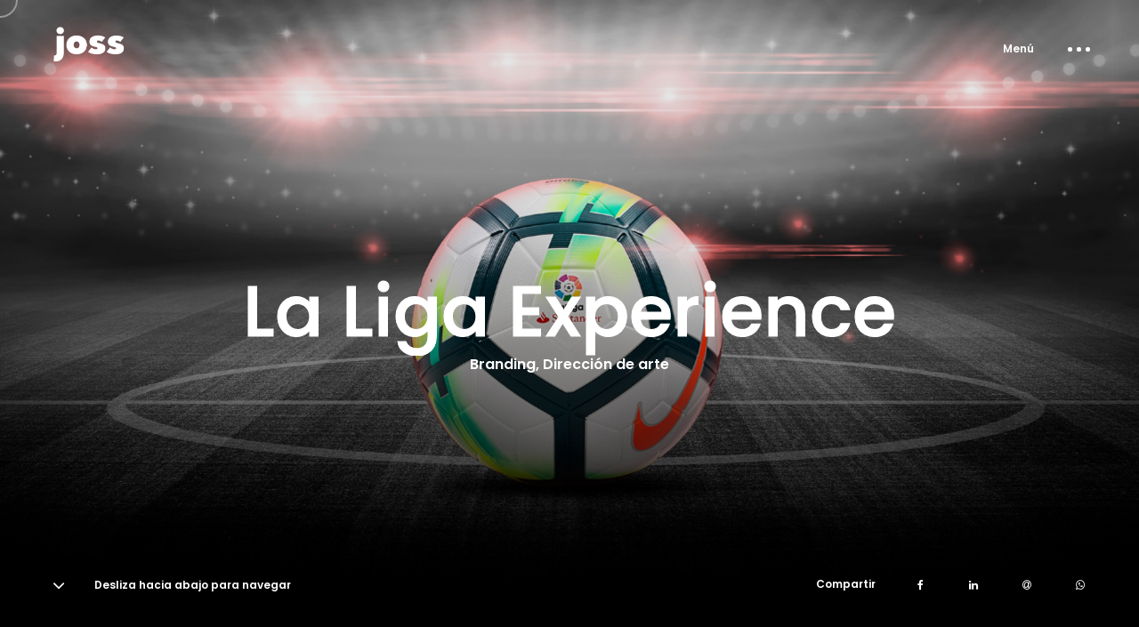

--- FILE ---
content_type: text/html; charset=UTF-8
request_url: https://jossslopez.com/portfolio/la-liga-experience
body_size: 17505
content:
<!DOCTYPE html>
<html lang="es">
<head>

    <meta http-equiv="Content-Type" content="text/html; charset=UTF-8" />
    <meta name="viewport" content="width=device-width, initial-scale=1.0" />

	<meta name='robots' content='index, follow, max-image-preview:large, max-snippet:-1, max-video-preview:-1' />
	<style>img:is([sizes="auto" i], [sizes^="auto," i]) { contain-intrinsic-size: 3000px 1500px }</style>
	
	<!-- This site is optimized with the Yoast SEO plugin v26.6 - https://yoast.com/wordpress/plugins/seo/ -->
	<title>La Liga Experience | Joss López</title>
	<link rel="canonical" href="https://jossslopez.com/portfolio/la-liga-experience" />
	<meta property="og:locale" content="es_ES" />
	<meta property="og:type" content="article" />
	<meta property="og:title" content="La Liga Experience | Joss López" />
	<meta property="og:url" content="https://jossslopez.com/portfolio/la-liga-experience" />
	<meta property="og:site_name" content="Joss López" />
	<meta property="article:modified_time" content="2020-08-22T15:24:28+00:00" />
	<meta property="og:image" content="https://jossslopez.com/wp-content/uploads/2020/08/La_Liga_marca-1024x576.jpg" />
	<meta name="twitter:card" content="summary_large_image" />
	<meta name="twitter:label1" content="Tiempo de lectura" />
	<meta name="twitter:data1" content="2 minutos" />
	<script type="application/ld+json" class="yoast-schema-graph">{"@context":"https://schema.org","@graph":[{"@type":"WebPage","@id":"https://jossslopez.com/portfolio/la-liga-experience","url":"https://jossslopez.com/portfolio/la-liga-experience","name":"La Liga Experience | Joss López","isPartOf":{"@id":"https://jossslopez.com/#website"},"primaryImageOfPage":{"@id":"https://jossslopez.com/portfolio/la-liga-experience#primaryimage"},"image":{"@id":"https://jossslopez.com/portfolio/la-liga-experience#primaryimage"},"thumbnailUrl":"https://jossslopez.com/wp-content/uploads/2020/08/La_Liga_marca-1024x576.jpg","datePublished":"2020-08-09T14:01:00+00:00","dateModified":"2020-08-22T15:24:28+00:00","breadcrumb":{"@id":"https://jossslopez.com/portfolio/la-liga-experience#breadcrumb"},"inLanguage":"es","potentialAction":[{"@type":"ReadAction","target":["https://jossslopez.com/portfolio/la-liga-experience"]}]},{"@type":"ImageObject","inLanguage":"es","@id":"https://jossslopez.com/portfolio/la-liga-experience#primaryimage","url":"https://jossslopez.com/wp-content/uploads/2020/08/La_Liga_marca-1024x576.jpg","contentUrl":"https://jossslopez.com/wp-content/uploads/2020/08/La_Liga_marca-1024x576.jpg"},{"@type":"BreadcrumbList","@id":"https://jossslopez.com/portfolio/la-liga-experience#breadcrumb","itemListElement":[{"@type":"ListItem","position":1,"name":"Home","item":"https://jossslopez.com/"},{"@type":"ListItem","position":2,"name":"La Liga Experience"}]},{"@type":"WebSite","@id":"https://jossslopez.com/#website","url":"https://jossslopez.com/","name":"Joss López","description":"Director de Arte Digital","publisher":{"@id":"https://jossslopez.com/#/schema/person/1d7c1861d7b60c4bd89b13ab32d1ec9c"},"alternateName":"Joss","potentialAction":[{"@type":"SearchAction","target":{"@type":"EntryPoint","urlTemplate":"https://jossslopez.com/?s={search_term_string}"},"query-input":{"@type":"PropertyValueSpecification","valueRequired":true,"valueName":"search_term_string"}}],"inLanguage":"es"},{"@type":["Person","Organization"],"@id":"https://jossslopez.com/#/schema/person/1d7c1861d7b60c4bd89b13ab32d1ec9c","name":"Joss","image":{"@type":"ImageObject","inLanguage":"es","@id":"https://jossslopez.com/#/schema/person/image/","url":"https://jossslopez.com/wp-content/uploads/2025/02/avatar.jpg","contentUrl":"https://jossslopez.com/wp-content/uploads/2025/02/avatar.jpg","width":696,"height":696,"caption":"Joss"},"logo":{"@id":"https://jossslopez.com/#/schema/person/image/"}}]}</script>
	<!-- / Yoast SEO plugin. -->


<link rel='dns-prefetch' href='//challenges.cloudflare.com' />
<link rel='dns-prefetch' href='//www.googletagmanager.com' />
<link rel='dns-prefetch' href='//fonts.googleapis.com' />
<link rel="alternate" type="application/rss+xml" title="Joss López &raquo; Feed" href="https://jossslopez.com/feed" />
<link rel="alternate" type="application/rss+xml" title="Joss López &raquo; Feed de los comentarios" href="https://jossslopez.com/comments/feed" />
<script type="text/javascript">
/* <![CDATA[ */
window._wpemojiSettings = {"baseUrl":"https:\/\/s.w.org\/images\/core\/emoji\/16.0.1\/72x72\/","ext":".png","svgUrl":"https:\/\/s.w.org\/images\/core\/emoji\/16.0.1\/svg\/","svgExt":".svg","source":{"concatemoji":"https:\/\/jossslopez.com\/wp-includes\/js\/wp-emoji-release.min.js?ver=56ff6dd618c11d94ff108c5489cb1aef"}};
/*! This file is auto-generated */
!function(s,n){var o,i,e;function c(e){try{var t={supportTests:e,timestamp:(new Date).valueOf()};sessionStorage.setItem(o,JSON.stringify(t))}catch(e){}}function p(e,t,n){e.clearRect(0,0,e.canvas.width,e.canvas.height),e.fillText(t,0,0);var t=new Uint32Array(e.getImageData(0,0,e.canvas.width,e.canvas.height).data),a=(e.clearRect(0,0,e.canvas.width,e.canvas.height),e.fillText(n,0,0),new Uint32Array(e.getImageData(0,0,e.canvas.width,e.canvas.height).data));return t.every(function(e,t){return e===a[t]})}function u(e,t){e.clearRect(0,0,e.canvas.width,e.canvas.height),e.fillText(t,0,0);for(var n=e.getImageData(16,16,1,1),a=0;a<n.data.length;a++)if(0!==n.data[a])return!1;return!0}function f(e,t,n,a){switch(t){case"flag":return n(e,"\ud83c\udff3\ufe0f\u200d\u26a7\ufe0f","\ud83c\udff3\ufe0f\u200b\u26a7\ufe0f")?!1:!n(e,"\ud83c\udde8\ud83c\uddf6","\ud83c\udde8\u200b\ud83c\uddf6")&&!n(e,"\ud83c\udff4\udb40\udc67\udb40\udc62\udb40\udc65\udb40\udc6e\udb40\udc67\udb40\udc7f","\ud83c\udff4\u200b\udb40\udc67\u200b\udb40\udc62\u200b\udb40\udc65\u200b\udb40\udc6e\u200b\udb40\udc67\u200b\udb40\udc7f");case"emoji":return!a(e,"\ud83e\udedf")}return!1}function g(e,t,n,a){var r="undefined"!=typeof WorkerGlobalScope&&self instanceof WorkerGlobalScope?new OffscreenCanvas(300,150):s.createElement("canvas"),o=r.getContext("2d",{willReadFrequently:!0}),i=(o.textBaseline="top",o.font="600 32px Arial",{});return e.forEach(function(e){i[e]=t(o,e,n,a)}),i}function t(e){var t=s.createElement("script");t.src=e,t.defer=!0,s.head.appendChild(t)}"undefined"!=typeof Promise&&(o="wpEmojiSettingsSupports",i=["flag","emoji"],n.supports={everything:!0,everythingExceptFlag:!0},e=new Promise(function(e){s.addEventListener("DOMContentLoaded",e,{once:!0})}),new Promise(function(t){var n=function(){try{var e=JSON.parse(sessionStorage.getItem(o));if("object"==typeof e&&"number"==typeof e.timestamp&&(new Date).valueOf()<e.timestamp+604800&&"object"==typeof e.supportTests)return e.supportTests}catch(e){}return null}();if(!n){if("undefined"!=typeof Worker&&"undefined"!=typeof OffscreenCanvas&&"undefined"!=typeof URL&&URL.createObjectURL&&"undefined"!=typeof Blob)try{var e="postMessage("+g.toString()+"("+[JSON.stringify(i),f.toString(),p.toString(),u.toString()].join(",")+"));",a=new Blob([e],{type:"text/javascript"}),r=new Worker(URL.createObjectURL(a),{name:"wpTestEmojiSupports"});return void(r.onmessage=function(e){c(n=e.data),r.terminate(),t(n)})}catch(e){}c(n=g(i,f,p,u))}t(n)}).then(function(e){for(var t in e)n.supports[t]=e[t],n.supports.everything=n.supports.everything&&n.supports[t],"flag"!==t&&(n.supports.everythingExceptFlag=n.supports.everythingExceptFlag&&n.supports[t]);n.supports.everythingExceptFlag=n.supports.everythingExceptFlag&&!n.supports.flag,n.DOMReady=!1,n.readyCallback=function(){n.DOMReady=!0}}).then(function(){return e}).then(function(){var e;n.supports.everything||(n.readyCallback(),(e=n.source||{}).concatemoji?t(e.concatemoji):e.wpemoji&&e.twemoji&&(t(e.twemoji),t(e.wpemoji)))}))}((window,document),window._wpemojiSettings);
/* ]]> */
</script>
<link rel='stylesheet' id='argpd-informbox-css' href='https://jossslopez.com/wp-content/plugins/adapta-rgpd/assets/css/inform-box-in-line.css?ver=1.3.9' type='text/css' media='all' />
<link rel='stylesheet' id='argpd-cookies-eu-banner-css' href='https://jossslopez.com/wp-content/plugins/adapta-rgpd/assets/css/cookies-banner-modern-dark.css?ver=1.3.9' type='text/css' media='all' />
<link rel='stylesheet' id='sbi_styles-css' href='https://jossslopez.com/wp-content/plugins/instagram-feed/css/sbi-styles.min.css?ver=6.10.0' type='text/css' media='all' />
<style id='wp-emoji-styles-inline-css' type='text/css'>

	img.wp-smiley, img.emoji {
		display: inline !important;
		border: none !important;
		box-shadow: none !important;
		height: 1em !important;
		width: 1em !important;
		margin: 0 0.07em !important;
		vertical-align: -0.1em !important;
		background: none !important;
		padding: 0 !important;
	}
</style>
<link rel='stylesheet' id='wp-block-library-css' href='https://jossslopez.com/wp-includes/css/dist/block-library/style.min.css?ver=56ff6dd618c11d94ff108c5489cb1aef' type='text/css' media='all' />
<style id='classic-theme-styles-inline-css' type='text/css'>
/*! This file is auto-generated */
.wp-block-button__link{color:#fff;background-color:#32373c;border-radius:9999px;box-shadow:none;text-decoration:none;padding:calc(.667em + 2px) calc(1.333em + 2px);font-size:1.125em}.wp-block-file__button{background:#32373c;color:#fff;text-decoration:none}
</style>
<style id='global-styles-inline-css' type='text/css'>
:root{--wp--preset--aspect-ratio--square: 1;--wp--preset--aspect-ratio--4-3: 4/3;--wp--preset--aspect-ratio--3-4: 3/4;--wp--preset--aspect-ratio--3-2: 3/2;--wp--preset--aspect-ratio--2-3: 2/3;--wp--preset--aspect-ratio--16-9: 16/9;--wp--preset--aspect-ratio--9-16: 9/16;--wp--preset--color--black: #000000;--wp--preset--color--cyan-bluish-gray: #abb8c3;--wp--preset--color--white: #ffffff;--wp--preset--color--pale-pink: #f78da7;--wp--preset--color--vivid-red: #cf2e2e;--wp--preset--color--luminous-vivid-orange: #ff6900;--wp--preset--color--luminous-vivid-amber: #fcb900;--wp--preset--color--light-green-cyan: #7bdcb5;--wp--preset--color--vivid-green-cyan: #00d084;--wp--preset--color--pale-cyan-blue: #8ed1fc;--wp--preset--color--vivid-cyan-blue: #0693e3;--wp--preset--color--vivid-purple: #9b51e0;--wp--preset--gradient--vivid-cyan-blue-to-vivid-purple: linear-gradient(135deg,rgba(6,147,227,1) 0%,rgb(155,81,224) 100%);--wp--preset--gradient--light-green-cyan-to-vivid-green-cyan: linear-gradient(135deg,rgb(122,220,180) 0%,rgb(0,208,130) 100%);--wp--preset--gradient--luminous-vivid-amber-to-luminous-vivid-orange: linear-gradient(135deg,rgba(252,185,0,1) 0%,rgba(255,105,0,1) 100%);--wp--preset--gradient--luminous-vivid-orange-to-vivid-red: linear-gradient(135deg,rgba(255,105,0,1) 0%,rgb(207,46,46) 100%);--wp--preset--gradient--very-light-gray-to-cyan-bluish-gray: linear-gradient(135deg,rgb(238,238,238) 0%,rgb(169,184,195) 100%);--wp--preset--gradient--cool-to-warm-spectrum: linear-gradient(135deg,rgb(74,234,220) 0%,rgb(151,120,209) 20%,rgb(207,42,186) 40%,rgb(238,44,130) 60%,rgb(251,105,98) 80%,rgb(254,248,76) 100%);--wp--preset--gradient--blush-light-purple: linear-gradient(135deg,rgb(255,206,236) 0%,rgb(152,150,240) 100%);--wp--preset--gradient--blush-bordeaux: linear-gradient(135deg,rgb(254,205,165) 0%,rgb(254,45,45) 50%,rgb(107,0,62) 100%);--wp--preset--gradient--luminous-dusk: linear-gradient(135deg,rgb(255,203,112) 0%,rgb(199,81,192) 50%,rgb(65,88,208) 100%);--wp--preset--gradient--pale-ocean: linear-gradient(135deg,rgb(255,245,203) 0%,rgb(182,227,212) 50%,rgb(51,167,181) 100%);--wp--preset--gradient--electric-grass: linear-gradient(135deg,rgb(202,248,128) 0%,rgb(113,206,126) 100%);--wp--preset--gradient--midnight: linear-gradient(135deg,rgb(2,3,129) 0%,rgb(40,116,252) 100%);--wp--preset--font-size--small: 13px;--wp--preset--font-size--medium: 20px;--wp--preset--font-size--large: 36px;--wp--preset--font-size--x-large: 42px;--wp--preset--spacing--20: 0.44rem;--wp--preset--spacing--30: 0.67rem;--wp--preset--spacing--40: 1rem;--wp--preset--spacing--50: 1.5rem;--wp--preset--spacing--60: 2.25rem;--wp--preset--spacing--70: 3.38rem;--wp--preset--spacing--80: 5.06rem;--wp--preset--shadow--natural: 6px 6px 9px rgba(0, 0, 0, 0.2);--wp--preset--shadow--deep: 12px 12px 50px rgba(0, 0, 0, 0.4);--wp--preset--shadow--sharp: 6px 6px 0px rgba(0, 0, 0, 0.2);--wp--preset--shadow--outlined: 6px 6px 0px -3px rgba(255, 255, 255, 1), 6px 6px rgba(0, 0, 0, 1);--wp--preset--shadow--crisp: 6px 6px 0px rgba(0, 0, 0, 1);}:where(.is-layout-flex){gap: 0.5em;}:where(.is-layout-grid){gap: 0.5em;}body .is-layout-flex{display: flex;}.is-layout-flex{flex-wrap: wrap;align-items: center;}.is-layout-flex > :is(*, div){margin: 0;}body .is-layout-grid{display: grid;}.is-layout-grid > :is(*, div){margin: 0;}:where(.wp-block-columns.is-layout-flex){gap: 2em;}:where(.wp-block-columns.is-layout-grid){gap: 2em;}:where(.wp-block-post-template.is-layout-flex){gap: 1.25em;}:where(.wp-block-post-template.is-layout-grid){gap: 1.25em;}.has-black-color{color: var(--wp--preset--color--black) !important;}.has-cyan-bluish-gray-color{color: var(--wp--preset--color--cyan-bluish-gray) !important;}.has-white-color{color: var(--wp--preset--color--white) !important;}.has-pale-pink-color{color: var(--wp--preset--color--pale-pink) !important;}.has-vivid-red-color{color: var(--wp--preset--color--vivid-red) !important;}.has-luminous-vivid-orange-color{color: var(--wp--preset--color--luminous-vivid-orange) !important;}.has-luminous-vivid-amber-color{color: var(--wp--preset--color--luminous-vivid-amber) !important;}.has-light-green-cyan-color{color: var(--wp--preset--color--light-green-cyan) !important;}.has-vivid-green-cyan-color{color: var(--wp--preset--color--vivid-green-cyan) !important;}.has-pale-cyan-blue-color{color: var(--wp--preset--color--pale-cyan-blue) !important;}.has-vivid-cyan-blue-color{color: var(--wp--preset--color--vivid-cyan-blue) !important;}.has-vivid-purple-color{color: var(--wp--preset--color--vivid-purple) !important;}.has-black-background-color{background-color: var(--wp--preset--color--black) !important;}.has-cyan-bluish-gray-background-color{background-color: var(--wp--preset--color--cyan-bluish-gray) !important;}.has-white-background-color{background-color: var(--wp--preset--color--white) !important;}.has-pale-pink-background-color{background-color: var(--wp--preset--color--pale-pink) !important;}.has-vivid-red-background-color{background-color: var(--wp--preset--color--vivid-red) !important;}.has-luminous-vivid-orange-background-color{background-color: var(--wp--preset--color--luminous-vivid-orange) !important;}.has-luminous-vivid-amber-background-color{background-color: var(--wp--preset--color--luminous-vivid-amber) !important;}.has-light-green-cyan-background-color{background-color: var(--wp--preset--color--light-green-cyan) !important;}.has-vivid-green-cyan-background-color{background-color: var(--wp--preset--color--vivid-green-cyan) !important;}.has-pale-cyan-blue-background-color{background-color: var(--wp--preset--color--pale-cyan-blue) !important;}.has-vivid-cyan-blue-background-color{background-color: var(--wp--preset--color--vivid-cyan-blue) !important;}.has-vivid-purple-background-color{background-color: var(--wp--preset--color--vivid-purple) !important;}.has-black-border-color{border-color: var(--wp--preset--color--black) !important;}.has-cyan-bluish-gray-border-color{border-color: var(--wp--preset--color--cyan-bluish-gray) !important;}.has-white-border-color{border-color: var(--wp--preset--color--white) !important;}.has-pale-pink-border-color{border-color: var(--wp--preset--color--pale-pink) !important;}.has-vivid-red-border-color{border-color: var(--wp--preset--color--vivid-red) !important;}.has-luminous-vivid-orange-border-color{border-color: var(--wp--preset--color--luminous-vivid-orange) !important;}.has-luminous-vivid-amber-border-color{border-color: var(--wp--preset--color--luminous-vivid-amber) !important;}.has-light-green-cyan-border-color{border-color: var(--wp--preset--color--light-green-cyan) !important;}.has-vivid-green-cyan-border-color{border-color: var(--wp--preset--color--vivid-green-cyan) !important;}.has-pale-cyan-blue-border-color{border-color: var(--wp--preset--color--pale-cyan-blue) !important;}.has-vivid-cyan-blue-border-color{border-color: var(--wp--preset--color--vivid-cyan-blue) !important;}.has-vivid-purple-border-color{border-color: var(--wp--preset--color--vivid-purple) !important;}.has-vivid-cyan-blue-to-vivid-purple-gradient-background{background: var(--wp--preset--gradient--vivid-cyan-blue-to-vivid-purple) !important;}.has-light-green-cyan-to-vivid-green-cyan-gradient-background{background: var(--wp--preset--gradient--light-green-cyan-to-vivid-green-cyan) !important;}.has-luminous-vivid-amber-to-luminous-vivid-orange-gradient-background{background: var(--wp--preset--gradient--luminous-vivid-amber-to-luminous-vivid-orange) !important;}.has-luminous-vivid-orange-to-vivid-red-gradient-background{background: var(--wp--preset--gradient--luminous-vivid-orange-to-vivid-red) !important;}.has-very-light-gray-to-cyan-bluish-gray-gradient-background{background: var(--wp--preset--gradient--very-light-gray-to-cyan-bluish-gray) !important;}.has-cool-to-warm-spectrum-gradient-background{background: var(--wp--preset--gradient--cool-to-warm-spectrum) !important;}.has-blush-light-purple-gradient-background{background: var(--wp--preset--gradient--blush-light-purple) !important;}.has-blush-bordeaux-gradient-background{background: var(--wp--preset--gradient--blush-bordeaux) !important;}.has-luminous-dusk-gradient-background{background: var(--wp--preset--gradient--luminous-dusk) !important;}.has-pale-ocean-gradient-background{background: var(--wp--preset--gradient--pale-ocean) !important;}.has-electric-grass-gradient-background{background: var(--wp--preset--gradient--electric-grass) !important;}.has-midnight-gradient-background{background: var(--wp--preset--gradient--midnight) !important;}.has-small-font-size{font-size: var(--wp--preset--font-size--small) !important;}.has-medium-font-size{font-size: var(--wp--preset--font-size--medium) !important;}.has-large-font-size{font-size: var(--wp--preset--font-size--large) !important;}.has-x-large-font-size{font-size: var(--wp--preset--font-size--x-large) !important;}
:where(.wp-block-post-template.is-layout-flex){gap: 1.25em;}:where(.wp-block-post-template.is-layout-grid){gap: 1.25em;}
:where(.wp-block-columns.is-layout-flex){gap: 2em;}:where(.wp-block-columns.is-layout-grid){gap: 2em;}
:root :where(.wp-block-pullquote){font-size: 1.5em;line-height: 1.6;}
</style>
<link rel='stylesheet' id='contact-form-7-css' href='https://jossslopez.com/wp-content/plugins/contact-form-7/includes/css/styles.css?ver=6.1.4' type='text/css' media='all' />
<link rel='stylesheet' id='colega-showcase-css' href='https://jossslopez.com/wp-content/themes/colega/css/showcase.css?ver=56ff6dd618c11d94ff108c5489cb1aef' type='text/css' media='all' />
<link rel='stylesheet' id='colega-hero-css' href='https://jossslopez.com/wp-content/themes/colega/css/hero.css?ver=56ff6dd618c11d94ff108c5489cb1aef' type='text/css' media='all' />
<link rel='stylesheet' id='colega-portfolio-css' href='https://jossslopez.com/wp-content/themes/colega/css/portfolio.css?ver=56ff6dd618c11d94ff108c5489cb1aef' type='text/css' media='all' />
<link rel='stylesheet' id='colega-blog-css' href='https://jossslopez.com/wp-content/themes/colega/css/blog.css?ver=56ff6dd618c11d94ff108c5489cb1aef' type='text/css' media='all' />
<link rel='stylesheet' id='colega-shortcodes-css' href='https://jossslopez.com/wp-content/themes/colega/css/shortcodes.css?ver=56ff6dd618c11d94ff108c5489cb1aef' type='text/css' media='all' />
<link rel='stylesheet' id='colega-assets-css' href='https://jossslopez.com/wp-content/themes/colega/css/assets.css?ver=56ff6dd618c11d94ff108c5489cb1aef' type='text/css' media='all' />
<link rel='stylesheet' id='parent-style-css' href='https://jossslopez.com/wp-content/themes/colega/style.css?ver=56ff6dd618c11d94ff108c5489cb1aef' type='text/css' media='all' />
<link rel='stylesheet' id='colega-theme-css' href='https://jossslopez.com/wp-content/themes/colega-child/style.css?ver=56ff6dd618c11d94ff108c5489cb1aef' type='text/css' media='all' />
<link rel='stylesheet' id='fontawesome-css' href='https://jossslopez.com/wp-content/themes/colega/css/font-awesome.min.css?ver=56ff6dd618c11d94ff108c5489cb1aef' type='text/css' media='all' />
<link rel='stylesheet' id='colega-main-font-css' href='//fonts.googleapis.com/css?family=Poppins%3A300%2C400%2C500%2C600%2C700&#038;ver=1.0.0' type='text/css' media='all' />
<link rel='stylesheet' id='colega-secondary-font-css' href='//fonts.googleapis.com/css?family=Oswald%3A400%2C700&#038;ver=1.0.0' type='text/css' media='all' />
<script type="text/javascript" src="https://jossslopez.com/wp-includes/js/jquery/jquery.min.js?ver=3.7.1" id="jquery-core-js"></script>
<script type="text/javascript" src="https://jossslopez.com/wp-includes/js/jquery/jquery-migrate.min.js?ver=3.4.1" id="jquery-migrate-js"></script>
<script type="text/javascript" src="https://jossslopez.com/wp-content/plugins/adapta-rgpd/assets/js/cookies-eu-banner.js?ver=1.3.9" id="argpd-cookies-eu-banner-js"></script>

<!-- Fragmento de código de la etiqueta de Google (gtag.js) añadida por Site Kit -->
<!-- Fragmento de código de Google Analytics añadido por Site Kit -->
<script type="text/javascript" src="https://www.googletagmanager.com/gtag/js?id=GT-NMJ5Z3R" id="google_gtagjs-js" async></script>
<script type="text/javascript" id="google_gtagjs-js-after">
/* <![CDATA[ */
window.dataLayer = window.dataLayer || [];function gtag(){dataLayer.push(arguments);}
gtag("set","linker",{"domains":["jossslopez.com"]});
gtag("js", new Date());
gtag("set", "developer_id.dZTNiMT", true);
gtag("config", "GT-NMJ5Z3R");
/* ]]> */
</script>
<link rel="https://api.w.org/" href="https://jossslopez.com/wp-json/" /><link rel="alternate" title="JSON" type="application/json" href="https://jossslopez.com/wp-json/wp/v2/colega_portfolio/8259" /><link rel="EditURI" type="application/rsd+xml" title="RSD" href="https://jossslopez.com/xmlrpc.php?rsd" />
<link rel="alternate" title="oEmbed (JSON)" type="application/json+oembed" href="https://jossslopez.com/wp-json/oembed/1.0/embed?url=https%3A%2F%2Fjossslopez.com%2Fportfolio%2Fla-liga-experience" />
<link rel="alternate" title="oEmbed (XML)" type="text/xml+oembed" href="https://jossslopez.com/wp-json/oembed/1.0/embed?url=https%3A%2F%2Fjossslopez.com%2Fportfolio%2Fla-liga-experience&#038;format=xml" />
<meta name="generator" content="Site Kit by Google 1.171.0" /><script>
    !function(t,e){var o,n,p,r;e.__SV||(window.posthog=e,e._i=[],e.init=function(i,s,a){function g(t,e){var o=e.split(".");2==o.length&&(t=t[o[0]],e=o[1]),t[e]=function(){t.push([e].concat(Array.prototype.slice.call(arguments,0)))}}(p=t.createElement("script")).type="text/javascript",p.crossOrigin="anonymous",p.async=!0,p.src=s.api_host.replace(".i.posthog.com","-assets.i.posthog.com")+"/static/array.js",(r=t.getElementsByTagName("script")[0]).parentNode.insertBefore(p,r);var u=e;for(void 0!==a?u=e[a]=[]:a="posthog",u.people=u.people||[],u.toString=function(t){var e="posthog";return"posthog"!==a&&(e+="."+a),t||(e+=" (stub)"),e},u.people.toString=function(){return u.toString(1)+".people (stub)"},o="init capture register register_once register_for_session unregister unregister_for_session getFeatureFlag getFeatureFlagPayload isFeatureEnabled reloadFeatureFlags updateEarlyAccessFeatureEnrollment getEarlyAccessFeatures on onFeatureFlags onSessionId getSurveys getActiveMatchingSurveys renderSurvey canRenderSurvey getNextSurveyStep identify setPersonProperties group resetGroups setPersonPropertiesForFlags resetPersonPropertiesForFlags setGroupPropertiesForFlags resetGroupPropertiesForFlags reset get_distinct_id getGroups get_session_id get_session_replay_url alias set_config startSessionRecording stopSessionRecording sessionRecordingStarted captureException loadToolbar get_property getSessionProperty createPersonProfile opt_in_capturing opt_out_capturing has_opted_in_capturing has_opted_out_capturing clear_opt_in_out_capturing debug".split(" "),n=0;n<o.length;n++)g(u,o[n]);e._i.push([i,s,a])},e.__SV=1)}(document,window.posthog||[]);
    posthog.init('phc_LNvHKBigXFheUP9sgfdLWNmC0cNS3N3pGKFN5yHPSfh', {
        api_host:'https://us.i.posthog.com',
        person_profiles: 'identified_only' // or 'always' to create profiles for anonymous users as well
    })
</script>		<script type="text/javascript">
				(function(c,l,a,r,i,t,y){
					c[a]=c[a]||function(){(c[a].q=c[a].q||[]).push(arguments)};t=l.createElement(r);t.async=1;
					t.src="https://www.clarity.ms/tag/"+i+"?ref=wordpress";y=l.getElementsByTagName(r)[0];y.parentNode.insertBefore(t,y);
				})(window, document, "clarity", "script", "iio2d92jd5");
		</script>
		
<!-- Metaetiquetas de Google AdSense añadidas por Site Kit -->
<meta name="google-adsense-platform-account" content="ca-host-pub-2644536267352236">
<meta name="google-adsense-platform-domain" content="sitekit.withgoogle.com">
<!-- Acabar con las metaetiquetas de Google AdSense añadidas por Site Kit -->
<meta name="redi-version" content="1.2.7" /><link rel="icon" href="https://jossslopez.com/wp-content/uploads/2020/08/cropped-favicon-1-32x32.png" sizes="32x32" />
<link rel="icon" href="https://jossslopez.com/wp-content/uploads/2020/08/cropped-favicon-1-192x192.png" sizes="192x192" />
<link rel="apple-touch-icon" href="https://jossslopez.com/wp-content/uploads/2020/08/cropped-favicon-1-180x180.png" />
<meta name="msapplication-TileImage" content="https://jossslopez.com/wp-content/uploads/2020/08/cropped-favicon-1-270x270.png" />
		<style type="text/css" id="wp-custom-css">
			/** Cookies */

#cookies-eu-banner #cookies-eu-accept {
	background-color: #fff;
  color: #202020;
  border: 0px;
	font-family: 'Poppins', sans-serif;
	font-size:0.75em;
	font-weight: 800;
}
#cookies-eu-banner #cookies-eu-reject {
  color: #fff;
	border: 0px;
	font-family: 'Poppins', sans-serif;
	font-size:0.75em;
		font-weight: 800;
}

#cookies-eu-accept, .cookies-eu-accept {
	font-family: "poppins";
	font-weight: 700;
	background: #fff;
	color: #303;
	border: none;
}

#cookies-eu-reject, .cookies-eu-reject {
	font-family: "poppins";
	border: none;
	font-weight: 700;
	color: #f2f2f2;
}

/** Images */

.wp-block-image {
    margin-bottom: 0em;
}

/** Contact Form */

.wpcf7-form-control-wrap a {
    color: #000000 !important;
}

footer .swiper-pagination {
    max-width: 320px;
}

/** Footer */

@media only screen and (max-width: 479px) {    

.copyright {
    left: 0;
    text-align: center;
    transform: translateY(-30px);
    width: 100%;
}

}

/** Home Mobile */

@media only screen and (max-width: 767px) {
#showcase-carousel-holder #showcase-slider .swiper-slide {
    height: 100% !important;
    width: 100% !important;
}
	#showcase-carousel-holder .img-mask {
    width: 100%;
}
	}

.post-comments {
	  visibility: hidden;
}

/** Captcha */
.grecaptcha-badge { visibility: hidden; }

/** Botpress */

@media only screen and (max-width: 767px) {
		.bp-widget-web {
		z-index: 9999 !important;
  }
}

		.bp-widget-web {
		z-index: 9999 !important;
		padding-top:20vh !important;
		max-height: 80vh !important;
  }
}


body.scrolling iframe[src*="youtube.com"] {
	pointer-events: none;
}
		</style>
		</head>

<body data-rsssl=1 class="wp-singular colega_portfolio-template-default single single-colega_portfolio postid-8259 wp-embed-responsive wp-theme-colega wp-child-theme-colega-child hidden hidden-ball smooth-scroll">
		
	<main>
    		<!-- Preloader -->
        <div class="preloader-wrap" data-firstline="Queda" data-secondline="poco">
            <div class="outer">
                <div class="inner">
                    <div class="preloader-marquee-mask">
                        <div class="preloader-marquee-wrapper">
                            <div class="preloader-marquee" data-text="Cargando web Cargando web Cargando web">
								Cargando web Cargando web Cargando web							</div>
                        </div>
                    </div>
                    
                    <div class="preloader-marquee-wrapper stroked">
                        <div class="preloader-marquee" data-text="Cargando web Cargando web Cargando web">
							Cargando web Cargando web Cargando web						</div>
                    </div>
                    
                    <div class="percentage-wrapper"><div class="percentage" id="precent"></div></div>
                    <div class="trackbar">
                        <div class="loadbar"></div>
                    </div>                     
                </div>
            </div>
        </div>
        <!--/Preloader -->
  		
		<!--Cd-main-content -->
		<div class="cd-index cd-main-content">
			
			
					<!-- Page Content -->
			<div id="page-content" class="light-content">
				
					<!-- Header -->
        <header class="fullscreen-menu">
            <div id="header-container">
            
				<!-- Logo -->
				<div id="logo" class="hide-ball disable-drag">
					<a class="ajax-link" data-type="page-transition" href="https://jossslopez.com">
						<img class="black-logo" src="https://jossslopez.com/wp-content/uploads/2020/08/logo_black.png" alt="Logo Black">
						<img class="white-logo" src="https://jossslopez.com/wp-content/uploads/2020/08/logo_white.png" alt="Logo White">
					</a>
				</div>
				<!--/Logo -->             
				
							<nav class="menu-main-menu-container"><div class="nav-height"><div class="outer"><div class="inner"><ul id="menu-main-menu" data-breakpoint="10025" class="flexnav menu"><li id="menu-item-8158" class="menu-item menu-item-type-post_type menu-item-object-page menu-item-home menu-item-8158 link menu-timeline"><a href="https://jossslopez.com/" data-type="page-transition" class="ajax-link"><div class="before-span"><span data-hover="Inicio">Inicio</span></div></a></li>
<li id="menu-item-9578" class="menu-item menu-item-type-post_type menu-item-object-page menu-item-9578 link menu-timeline"><a href="https://jossslopez.com/asesoria-ia-creativa" data-type="page-transition" class="ajax-link"><div class="before-span"><span data-hover="Asesoría de IA Creativa">Asesoría de IA Creativa</span></div></a></li>
<li id="menu-item-8159" class="menu-item menu-item-type-post_type menu-item-object-page menu-item-8159 link menu-timeline"><a href="https://jossslopez.com/sobre-mi" data-type="page-transition" class="ajax-link"><div class="before-span"><span data-hover="Sobre Mí">Sobre Mí</span></div></a></li>
<li id="menu-item-8160" class="menu-item menu-item-type-post_type menu-item-object-page menu-item-8160 link menu-timeline"><a href="https://jossslopez.com/contacto" data-type="page-transition" class="ajax-link"><div class="before-span"><span data-hover="Contacto">Contacto</span></div></a></li>
<li id="menu-item-8533" class="menu-item menu-item-type-post_type menu-item-object-page current_page_parent menu-item-8533 link menu-timeline"><a href="https://jossslopez.com/blog" data-type="page-transition" class="ajax-link"><div class="before-span"><span data-hover="Blog">Blog</span></div></a></li>
</ul></div></div></div></nav>		
				<!-- Menu Burger -->
                <div class="button-wrap right menu disable-drag">
                    <div class="icon-wrap parallax-wrap">
                        <div class="button-icon parallax-element">
                            <div id="burger-wrapper">
                                <div id="menu-burger">
                                    <span></span>
                                    <span></span>
                                    <span></span>
                                </div>
                            </div>
                        </div>
                    </div>
                    <div class="button-text sticky right"><span data-hover="Menú">Menú</span></div>
                </div>
                <!--/Menu Burger -->
        
				            </div>
        </header>
        <!--/Header -->
		
				
				
		<div id="content-scroll">	
		<!-- Main -->
		<div id="main">

		
				<!-- Hero Section -->
		<div id="hero" class="has-image autoscroll">
			<div id="hero-styles">
				<div id="hero-caption" class="reverse-parallax-onscroll">
					<div class="inner">
						<div class="hero-title"><span>La Liga Experience</span></div>
						<div class="hero-subtitle">Branding, Dirección de arte</div>
					</div>
				</div>
				<div id="hero-footer">
					<div class="hero-footer-left">
						<div class="button-wrap left disable-drag scroll-down">
							<div class="icon-wrap parallax-wrap">
								<div class="button-icon parallax-element">
									<i class="fa fa-angle-down"></i>
								</div>
							</div>
														<div class="button-text sticky left"><span data-hover="Desliza hacia abajo para navegar">Desliza hacia abajo para navegar</span></div> 
													</div>
					</div>
										<div class="hero-footer-right">
						<div id="share" class="page-action-content disable-drag" data-text="Compartir"></div>
					</div>
									</div>                                    
			</div>
		</div>
		<div id="hero-image-wrapper">
			<div id="hero-background-layer" class="parallax-scroll-effect">
				<div id="hero-bg-image" style="background-image:url(https://jossslopez.com/wp-content/uploads/2020/08/LaLiga_portada.jpg)">
								</div>
			</div>
		</div>                        
        <!--/Hero Section -->		
		
			<!-- Main Content --> 
			<div id="main-content">
				<div id="main-page-content">

					
<div class="wp-block-colega-gutenberg-container medium row_padding_top row_padding_bottom" style="background-color:transparent;text-align:left">
<div class="wp-block-colega-gutenberg-container two_third" style="background-color:transparent;text-align:left">
<div class="wp-block-columns is-layout-flex wp-container-core-columns-is-layout-9d6595d7 wp-block-columns-is-layout-flex">
<div class="wp-block-column is-layout-flow wp-block-column-is-layout-flow">
<h3 class="has-mask wp-block-heading">Información</h3>



<hr class="white-line has-animation">



<div style="height:30px" aria-hidden="true" class="wp-block-spacer"></div>



<h5 class="wp-block-heading">Campaña</h5>



<p class="has-animation">La Liga Santander Experience 2018-2019</p>



<div style="height:30px" aria-hidden="true" class="wp-block-spacer"></div>



<h5 class="wp-block-heading">La idea</h5>



<p>Una nueva temporada de La Liga, y una nueva temporada de experiencias.</p>



<p>La Liga genera una serie de experiencias para periodistas venidos de todo el mundo. Así conocen una de las mejores ligas de fútbol del mundo mientras que descubren elementos de la cultura local.</p>



<p>Para ello creamos una serie de materiales referentes a cada partido. Enfrentamientos, tarjetones del hotel y dosieres</p>
</div>



<div class="wp-block-column is-layout-flow wp-block-column-is-layout-flow">
<h3 class="has-mask wp-block-heading">Datos</h3>



<hr class="white-line has-animation">



<div style="height:30px" aria-hidden="true" class="wp-block-spacer"></div>



<div class="wp-block-group"><div class="wp-block-group__inner-container is-layout-flow wp-block-group-is-layout-flow">
<h5 class="wp-block-heading">Cliente</h5>



<p class="has-animation">La Liga Santander</p>
</div></div>



<div class="wp-block-group is-layout-flow wp-block-group-is-layout-flow"><div class="wp-block-group__inner-container"></div></div>



<div style="height:30px" aria-hidden="true" class="wp-block-spacer"></div>



<div class="wp-block-group"><div class="wp-block-group__inner-container is-layout-flow wp-block-group-is-layout-flow">
<h5 class="wp-block-heading">Desarrollado en</h5>



<p class="has-animation">Casanova Agency</p>



<div style="height:30px" aria-hidden="true" class="wp-block-spacer"></div>
</div></div>



<div class="wp-block-group is-layout-flow wp-block-group-is-layout-flow"><div class="wp-block-group__inner-container"></div></div>



<h5 class="wp-block-heading">Categorías</h5>



<p class="has-animation">Edición de vídeo, branding</p>
</div>
</div>



<p></p>
</div>



<p></p>
</div>



<div class="wp-block-colega-gutenberg-container full" style="background-color:transparent;text-align:left">
<div class="wp-block-colega-gutenberg-container large" style="background-color:#f2f2f2;text-align:left">
<div class="row-half-color first half-dark-section" data-bgcolor="#141414"></div>
<div class="row-half-color second half-white-section change-header-color" data-bgcolor="#fff"></div>



<!-- Video Player --><div class="video-wrapper "><div class="video-cover" data-src="https://jossslopez.com/wp-content/uploads/2020/08/laLiga_logo_cover_play-1.jpg"></div><video class="bgvid" controls preload="auto" ><source src="https://jossslopez.com/wp-content/uploads/2020/08/laLiga_logo.webm" /><source src="https://jossslopez.com/wp-content/uploads/2020/08/laLiga_logo.mp4" /></video><div class="control"><div class="btmControl"><div class="progress-bar"><div class="progress"><span class="bufferBar"></span><span class="timeBar"></span></div></div><div class="video-btns"><div class="sound sound2 btn" title="Mute/Unmute sound"><i class="fa fa-volume-up" aria-hidden="true"></i><i class="fa fa-volume-off" aria-hidden="true"></i></div><div class="btnFS btn" title="Switch to full screen"><i class="fa fa-expand" aria-hidden="true"></i></div></div></div></div></div><!--/Video Player -->



<div style="height:80px" aria-hidden="true" class="wp-block-spacer"></div>



<figure class="wp-block-image size-large"><img fetchpriority="high" decoding="async" width="1024" height="576" src="https://jossslopez.com/wp-content/uploads/2020/08/La_Liga_marca-1024x576.jpg" alt="" class="wp-image-8266" srcset="https://jossslopez.com/wp-content/uploads/2020/08/La_Liga_marca-1024x576.jpg 1024w, https://jossslopez.com/wp-content/uploads/2020/08/La_Liga_marca-300x169.jpg 300w, https://jossslopez.com/wp-content/uploads/2020/08/La_Liga_marca-768x432.jpg 768w, https://jossslopez.com/wp-content/uploads/2020/08/La_Liga_marca-1536x864.jpg 1536w, https://jossslopez.com/wp-content/uploads/2020/08/La_Liga_marca.jpg 1920w" sizes="(max-width: 1024px) 100vw, 1024px" /></figure>
</div>
</div>



<div class="wp-block-colega-gutenberg-container full" style="background-color:#ffffff;text-align:left">
<div class="wp-block-colega-gutenberg-container medium change-header-color" style="background-color:#ffffff;text-align:left">
<div style="height:80px" aria-hidden="true" class="wp-block-spacer"></div>



<div class="wp-block-columns is-layout-flex wp-container-core-columns-is-layout-9d6595d7 wp-block-columns-is-layout-flex">
<div class="wp-block-column is-layout-flow wp-block-column-is-layout-flow"></div>



<div class="wp-block-column is-layout-flow wp-block-column-is-layout-flow">
<h4 class="has-mask has-text-color wp-block-heading" style="color:#000000">Una marca colorida pero con épica</h4>



<p class="has-animation">Visualmente en las experiencias teníamos que transmitir la aventura y el desafío que supone La Liga. Para ello hicimos gráficas con estéticas muy agresivas casi de videojuego.</p>
</div>
</div>



<div style="height:80px" aria-hidden="true" class="wp-block-spacer"></div>
</div>
</div>



<div class="wp-block-colega-gutenberg-container large" style="background-color:transparent;text-align:left">
<div class="row-half-color first half-white-section change-header-color" data-bgcolor="#fff"></div>
<div class="row-half-color second half-dark-section" data-bgcolor="#202020"></div>



<div class="wp-block-colega-gutenberg-carousel swiper-container content-looped-carousel disable-drag"><div class="swiper-wrapper">
<div class="swiper-slide"><img decoding="async" src="https://jossslopez.com/wp-content/uploads/2020/08/La-Liga_slider_1.jpg" alt="" /></div>



<div class="swiper-slide"><img decoding="async" src="https://jossslopez.com/wp-content/uploads/2020/08/La-Liga_slider_2.jpg" alt="" /></div>



<div class="swiper-slide"><img decoding="async" src="https://jossslopez.com/wp-content/uploads/2020/08/La-Liga_slider_3.jpg" alt="" /></div>



<div class="swiper-slide"><img decoding="async" src="https://jossslopez.com/wp-content/uploads/2020/08/La-Liga_slider_4.jpg" alt="" /></div>
</div></div>
</div>



<div class="wp-block-colega-gutenberg-container full" style="background-color:#202020;text-align:left">
<div class="wp-block-colega-gutenberg-container medium" style="background-color:#202020;text-align:left">
<div style="height:80px" aria-hidden="true" class="wp-block-spacer"></div>



<div class="wp-block-columns is-layout-flex wp-container-core-columns-is-layout-9d6595d7 wp-block-columns-is-layout-flex">
<div class="wp-block-column is-layout-flow wp-block-column-is-layout-flow"></div>



<div class="wp-block-column is-layout-flow wp-block-column-is-layout-flow">
<h4 class="has-mask wp-block-heading">Jugadores y equipación</h4>



<p class="has-animation">Uno de los puntos más importantes para La Liga y los equipos era que destacará la equipación de cada equipo, al fin y al cabo es con lo que hace más dinero.</p>
</div>
</div>



<div style="height:80px" aria-hidden="true" class="wp-block-spacer"></div>
</div>
</div>



<div class="wp-block-colega-gutenberg-container full" style="background-color:transparent;text-align:left">
<div class="wp-block-colega-gutenberg-container large" style="background-color:#f2f2f2;text-align:left">
<div class="row-half-color first half-dark-section" data-bgcolor="#202020"></div>
<div class="row-half-color second half-white-section change-header-color" data-bgcolor="#fff"></div>



<figure class="wp-block-image size-large"><img decoding="async" width="1024" height="576" src="https://jossslopez.com/wp-content/uploads/2020/08/La-Liga_slider_5-1024x576.jpg" alt="" class="wp-image-8271" srcset="https://jossslopez.com/wp-content/uploads/2020/08/La-Liga_slider_5-1024x576.jpg 1024w, https://jossslopez.com/wp-content/uploads/2020/08/La-Liga_slider_5-300x169.jpg 300w, https://jossslopez.com/wp-content/uploads/2020/08/La-Liga_slider_5-768x432.jpg 768w, https://jossslopez.com/wp-content/uploads/2020/08/La-Liga_slider_5-1536x864.jpg 1536w, https://jossslopez.com/wp-content/uploads/2020/08/La-Liga_slider_5.jpg 1920w" sizes="(max-width: 1024px) 100vw, 1024px" /></figure>



<div style="height:80px" aria-hidden="true" class="wp-block-spacer"></div>
</div>
</div>



<div class="wp-block-colega-gutenberg-container full" style="background-color:#ffffff;text-align:left">
<figure class="wp-block-image size-full medium"><img decoding="async" width="1059" height="800" src="https://jossslopez.com/wp-content/uploads/2020/08/presentacion_laliga_0000_Capa-2-copia.png" alt="" class="wp-image-8272" srcset="https://jossslopez.com/wp-content/uploads/2020/08/presentacion_laliga_0000_Capa-2-copia.png 1059w, https://jossslopez.com/wp-content/uploads/2020/08/presentacion_laliga_0000_Capa-2-copia-300x227.png 300w, https://jossslopez.com/wp-content/uploads/2020/08/presentacion_laliga_0000_Capa-2-copia-1024x774.png 1024w, https://jossslopez.com/wp-content/uploads/2020/08/presentacion_laliga_0000_Capa-2-copia-768x580.png 768w" sizes="(max-width: 1059px) 100vw, 1059px" /></figure>
</div>



<div class="wp-block-colega-gutenberg-container full row_padding_top row_padding_bottom" style="background-color:#202020;text-align:left">
<div class="wp-block-colega-gutenberg-container medium" style="background-color:#202020;text-align:left">
<div style="height:100px" aria-hidden="true" class="wp-block-spacer"></div>



<div class="wp-block-colega-gutenberg-container three_fourth" style="background-color:transparent;text-align:left">
<h1 class="has-mask wp-block-heading">Un éxito que haría que La Liga confiará un año más en la agencia</h1>



<p></p>
</div>
</div>



<div class="wp-block-colega-gutenberg-container medium" style="background-color:transparent;text-align:left">
<div class="wp-block-columns is-layout-flex wp-container-core-columns-is-layout-9d6595d7 wp-block-columns-is-layout-flex">
<div class="wp-block-column is-layout-flow wp-block-column-is-layout-flow"></div>



<div class="wp-block-column is-layout-flow wp-block-column-is-layout-flow">
<p class="has-animation">Ante el éxito de las propias experiencias como el diseño de los materiales La Liga volvería a confiar en nosotros un año más para seguir desarrollandosusexperiencias.</p>
</div>
</div>



<p></p>
</div>
</div>

				</div>
				
								<!-- Project Navigation --><div id="project-nav" class="app-canvas"><div class="next-project-wrap"><div class="next-project-title"><div class="inner"><div id="itemsWrapperLinks"><div id="itemsWrapper"><div class="item disable-drag active"><div class="item-appear"><div class="item-content"><a class="item-wrap ajax-link-project" data-type="page-transition" href="https://jossslopez.com/portfolio/lodi"></a><div class="item-wrap-image"><img src="https://jossslopez.com/wp-content/uploads/2020/08/lodi_cover-1.jpg" class="item-image grid__item-img" data-firstline="Siguiente" data-secondline="Proyecto" alt="Next Project Image"></div><img class="grid__item-img grid__item-img--large" src="https://jossslopez.com/wp-content/uploads/2020/08/lodi_cover-1.jpg" alt="Next Project Image" /></div><div class="item-caption"><h2 class="item-title">Lodi</h2></div></div></div></div></div><div class="marquee-wrapper"><div class="next-title-marquee" data-text="Lodi Lodi Lodi Lodi Lodi Lodi Lodi">Lodi Lodi Lodi Lodi Lodi Lodi Lodi</div></div></div></div></div></div><!--/Project Navigation -->				
			</div>
			<!--/Main Content-->
			
		</div>
		<!-- /Main -->
						<!-- Footer -->
						<footer class="hidden">
			                <div id="footer-container">
                	
																	<div id="backtotop" class="button-wrap left disable-drag">
                            <div class="icon-wrap parallax-wrap">
                                <div class="button-icon parallax-element">
                                    <i class="fa fa-angle-up"></i>
                                </div>
                            </div>
                            <div class="button-text sticky left"><span data-hover="Volver arriba">Volver arriba</span></div>
                        </div>
																
											<div class="footer-middle"><div class="copyright">2025 Copyright <strong>Joss López. </strong> <br> <a href="https://jossslopez.com/aviso-legal">Aviso Legal</a> · <a href="https://jossslopez.com/politica-de-cookies">Política de Cookies</a> · <a href="https://jossslopez.com/politica-de-privacidad">Privacidad</a> · <a href="https://jossslopez.com/transformacion-digital"> Transformación digital </a></div></div>
												
										
											<div class="socials-wrap disable-drag">            	
							<div class="socials-icon"><i class="fa fa-share-alt" aria-hidden="true"></i></div>
							<div class="socials-text">Sígueme</div>
							<ul class="socials">
								<li><span class="parallax-wrap"><a class="parallax-element" href="https://www.instagram.com/josslopezdesign/" target="_blank">In</a></span></li><li><span class="parallax-wrap"><a class="parallax-element" href="http://linkedin.com/in/jossslopez" target="_blank">Ld</a></span></li><li><span class="parallax-wrap"><a class="parallax-element" href="https://www.youtube.com/channel/UCsFt6i_34pp4c_qu5tCi0Aw" target="_blank">Yt</a></span></li><li><span class="parallax-wrap"><a class="parallax-element" href="https://www.facebook.com/Josslopezdesign-106879434477792" target="_blank">Fb</a></span></li><li><span class="parallax-wrap"><a class="parallax-element" href="https://x.com/jossslopez" target="_blank">Tw</a></span></li>							</ul>
						</div>
                                        
                </div>
            </footer>
            <!--/Footer -->
			
						</div>
						
			<div id="app"></div>
			
			</div>
			<!--/Page Content -->
		</div>
		<!--/Cd-main-content -->
	</main>
	<!--/Main -->	
	
	<div class="cd-cover-layer"></div>
    <div id="magic-cursor" >
        <div id="ball">
        	<div id="ball-drag"></div>
        	<div id="ball-loader"></div>
        </div>
    </div>
    <div id="clone-image"></div>
    <div id="rotate-device"></div>
<script type="speculationrules">
{"prefetch":[{"source":"document","where":{"and":[{"href_matches":"\/*"},{"not":{"href_matches":["\/wp-*.php","\/wp-admin\/*","\/wp-content\/uploads\/*","\/wp-content\/*","\/wp-content\/plugins\/*","\/wp-content\/themes\/colega-child\/*","\/wp-content\/themes\/colega\/*","\/*\\?(.+)"]}},{"not":{"selector_matches":"a[rel~=\"nofollow\"]"}},{"not":{"selector_matches":".no-prefetch, .no-prefetch a"}}]},"eagerness":"conservative"}]}
</script>

<div id="cookies-eu-wrapper">
    <div 
      id="cookies-eu-banner"       
      data-wait-remove="250"
      >      
      <div id="cookies-eu-label">

        Esta web utiliza cookies propias y de terceros para su correcto funcionamiento y para fines analíticos y para mostrarte publicidad relacionada con tus preferencias en base a un perfil elaborado a partir de tus hábitos de navegación. Al hacer clic en el botón Aceptar, aceptas el uso de estas tecnologías y el procesamiento de tus datos para estos propósitos. <strong><a href="https://jossslopez.com/personalizar-cookies">Personalizar Cookies.</a></strong>
          &nbsp;&nbsp;
          <a id="cookies-eu-more" rel="nofollow" href="https://jossslopez.com/politica-de-cookies">Ver Política de cookies</a>
      </div>

      <div id="cookies-eu-buttons">
        <button id="cookies-eu-reject" class="cookies-eu-reject">Rechazar</button>
        <button id="cookies-eu-accept" class="cookies-eu-accept">Aceptar</button></div>
    </div>
</div>

<div id="cookies-eu-banner-closed">
  <span>Privacidad</span>
</div>
<!-- Instagram Feed JS -->
<script type="text/javascript">
var sbiajaxurl = "https://jossslopez.com/wp-admin/admin-ajax.php";
</script>
<style id='core-block-supports-inline-css' type='text/css'>
.wp-container-core-columns-is-layout-9d6595d7{flex-wrap:nowrap;}
</style>
<script type="text/javascript" src="https://jossslopez.com/wp-includes/js/dist/hooks.min.js?ver=4d63a3d491d11ffd8ac6" id="wp-hooks-js"></script>
<script type="text/javascript" src="https://jossslopez.com/wp-includes/js/dist/i18n.min.js?ver=5e580eb46a90c2b997e6" id="wp-i18n-js"></script>
<script type="text/javascript" id="wp-i18n-js-after">
/* <![CDATA[ */
wp.i18n.setLocaleData( { 'text direction\u0004ltr': [ 'ltr' ] } );
/* ]]> */
</script>
<script type="text/javascript" src="https://jossslopez.com/wp-content/plugins/contact-form-7/includes/swv/js/index.js?ver=6.1.4" id="swv-js"></script>
<script type="text/javascript" id="contact-form-7-js-translations">
/* <![CDATA[ */
( function( domain, translations ) {
	var localeData = translations.locale_data[ domain ] || translations.locale_data.messages;
	localeData[""].domain = domain;
	wp.i18n.setLocaleData( localeData, domain );
} )( "contact-form-7", {"translation-revision-date":"2025-12-01 15:45:40+0000","generator":"GlotPress\/4.0.3","domain":"messages","locale_data":{"messages":{"":{"domain":"messages","plural-forms":"nplurals=2; plural=n != 1;","lang":"es"},"This contact form is placed in the wrong place.":["Este formulario de contacto est\u00e1 situado en el lugar incorrecto."],"Error:":["Error:"]}},"comment":{"reference":"includes\/js\/index.js"}} );
/* ]]> */
</script>
<script type="text/javascript" id="contact-form-7-js-before">
/* <![CDATA[ */
var wpcf7 = {
    "api": {
        "root": "https:\/\/jossslopez.com\/wp-json\/",
        "namespace": "contact-form-7\/v1"
    }
};
/* ]]> */
</script>
<script type="text/javascript" src="https://jossslopez.com/wp-content/plugins/contact-form-7/includes/js/index.js?ver=6.1.4" id="contact-form-7-js"></script>
<script type="text/javascript" src="https://challenges.cloudflare.com/turnstile/v0/api.js" id="cloudflare-turnstile-js" data-wp-strategy="async"></script>
<script type="text/javascript" id="cloudflare-turnstile-js-after">
/* <![CDATA[ */
document.addEventListener( 'wpcf7submit', e => turnstile.reset() );
/* ]]> */
</script>
<script type="text/javascript" src="https://jossslopez.com/wp-includes/js/comment-reply.min.js?ver=56ff6dd618c11d94ff108c5489cb1aef" id="comment-reply-js" async="async" data-wp-strategy="async"></script>
<script type="text/javascript" src="https://jossslopez.com/wp-content/themes/colega/js/modernizr.js?ver=56ff6dd618c11d94ff108c5489cb1aef" id="modernizr-js"></script>
<script type="text/javascript" src="https://jossslopez.com/wp-content/themes/colega/js/jquery.flexnav.min.js?ver=56ff6dd618c11d94ff108c5489cb1aef" id="jquery-flexnav-js"></script>
<script type="text/javascript" src="https://jossslopez.com/wp-content/themes/colega/js/jquery.waitforimages.js?ver=56ff6dd618c11d94ff108c5489cb1aef" id="jquery-waitforimages-js"></script>
<script type="text/javascript" src="https://jossslopez.com/wp-content/themes/colega/js/appear.js?ver=56ff6dd618c11d94ff108c5489cb1aef" id="appear-js"></script>
<script type="text/javascript" src="https://jossslopez.com/wp-content/themes/colega/js/jquery.magnific-popup.min.js?ver=56ff6dd618c11d94ff108c5489cb1aef" id="jquery-magnific-popup-js"></script>
<script type="text/javascript" src="https://jossslopez.com/wp-content/themes/colega/js/jquery.justifiedGallery.js?ver=56ff6dd618c11d94ff108c5489cb1aef" id="jquery-justifiedgallery-js"></script>
<script type="text/javascript" src="https://jossslopez.com/wp-content/themes/colega/js/isotope.pkgd.js?ver=56ff6dd618c11d94ff108c5489cb1aef" id="isotope-pkgd-js"></script>
<script type="text/javascript" src="https://jossslopez.com/wp-content/themes/colega/js/packery-mode.pkgd.js?ver=56ff6dd618c11d94ff108c5489cb1aef" id="packery-mode-pkd-js"></script>
<script type="text/javascript" src="https://jossslopez.com/wp-content/themes/colega/js/imagesloaded.pkgd.min.js?ver=56ff6dd618c11d94ff108c5489cb1aef" id="images-loaded-pkd-js"></script>
<script type="text/javascript" src="https://jossslopez.com/wp-content/themes/colega/js/three.min.js?ver=56ff6dd618c11d94ff108c5489cb1aef" id="three-js"></script>
<script type="text/javascript" src="https://jossslopez.com/wp-content/themes/colega/js/fitthumbs.js?ver=56ff6dd618c11d94ff108c5489cb1aef" id="fitthumbs-js"></script>
<script type="text/javascript" src="https://jossslopez.com/wp-content/themes/colega/js/jquery.scrollto.min.js?ver=56ff6dd618c11d94ff108c5489cb1aef" id="jquery-scrollto-js"></script>
<script type="text/javascript" src="https://jossslopez.com/wp-content/themes/colega/js/smooth-scroll.min.js?ver=56ff6dd618c11d94ff108c5489cb1aef" id="smooth-scroll-js"></script>
<script type="text/javascript" src="https://jossslopez.com/wp-content/themes/colega/js/smooth-scroll-drag.min.js?ver=56ff6dd618c11d94ff108c5489cb1aef" id="smooth-scroll-drag-js"></script>
<script type="text/javascript" src="https://jossslopez.com/wp-content/themes/colega/js/tweenmax.min.js?ver=56ff6dd618c11d94ff108c5489cb1aef" id="tweenmax-js"></script>
<script type="text/javascript" src="https://jossslopez.com/wp-content/themes/colega/js/cssruleplugin.min.js?ver=56ff6dd618c11d94ff108c5489cb1aef" id="css-rule-plugin-js"></script>
<script type="text/javascript" src="https://jossslopez.com/wp-content/themes/colega/js/easepack.min.js?ver=56ff6dd618c11d94ff108c5489cb1aef" id="ease-pack-js"></script>
<script type="text/javascript" src="https://jossslopez.com/wp-content/themes/colega/js/scrollmagic.min.js?ver=56ff6dd618c11d94ff108c5489cb1aef" id="scroll-magic-js"></script>
<script type="text/javascript" src="https://jossslopez.com/wp-content/themes/colega/js/animation.gsap.min.js?ver=56ff6dd618c11d94ff108c5489cb1aef" id="animation-gsap-js"></script>
<script type="text/javascript" src="https://jossslopez.com/wp-content/themes/colega/js/draggable.min.js?ver=56ff6dd618c11d94ff108c5489cb1aef" id="draggable-js"></script>
<script type="text/javascript" src="https://jossslopez.com/wp-content/themes/colega/js/swiper.min.js?ver=56ff6dd618c11d94ff108c5489cb1aef" id="swiper-js"></script>
<script type="text/javascript" src="https://jossslopez.com/wp-content/themes/colega/js/jssocials.min.js?ver=56ff6dd618c11d94ff108c5489cb1aef" id="js-socials-js"></script>
<script type="text/javascript" src="https://jossslopez.com/wp-content/themes/colega/js/gridtofullscreen.min.js?ver=56ff6dd618c11d94ff108c5489cb1aef" id="grid-to-fullscreen-js"></script>
<script type="text/javascript" src="https://jossslopez.com/wp-content/themes/colega/js/smooth-scrollbar.min.js?ver=56ff6dd618c11d94ff108c5489cb1aef" id="smooth-scrollbar-js"></script>
<script type="text/javascript" id="colega-scripts-js-extra">
/* <![CDATA[ */
var ClapatColegaThemeOptions = {"enable_ajax":"1","enable_preloader":"1","share_social_network_list":"facebook, linkedin, email, whatsapp"};
var ClapatMapOptions = {"map_marker_image":"https:\/\/jossslopez.com\/wp-content\/themes\/colega\/images\/marker.png","map_address":"775 New York Ave, Brooklyn, Kings, New York 11203","map_zoom":"16","marker_title":"Colega","marker_text":"Here we are. Come to drink a coffee!","map_type":"satellite","map_api_key":""};
/* ]]> */
</script>
<script type="text/javascript" src="https://jossslopez.com/wp-content/themes/colega/js/scripts.js?ver=56ff6dd618c11d94ff108c5489cb1aef" id="colega-scripts-js"></script>

<script type="text/javascript">
jQuery(function ($) {
    'use strict';

    window.Adapta_RGPD = window.Adapta_RGPD || {};

    Adapta_RGPD.getCookie= function(name) {
        var v = document.cookie.match('(^|;) ?' + name + '=([^;]*)(;|$)');
        return v ? v[2] : null;
    }

    Adapta_RGPD.setCookie= function (name, value) {
      var date = new Date();
      date.setTime(date.getTime() + this.cookieTimeout);
      
      document.cookie = name + '=' + value + ';expires=' + date.toUTCString() + ';path=/';
    };

    Adapta_RGPD.deleteCookie = function (name) {
        var hostname = document.location.hostname.replace(/^www\./, '');
        var nacked = hostname.replace(/^[^.]+\./g, "");
        var commonSuffix = '; expires=Thu, 01-Jan-1970 00:00:01 GMT; path=/';

        // remove cookies that match name
        document.cookie = name + '=; domain=.' + hostname + commonSuffix;
        document.cookie = name + '=; domain=.' + nacked + commonSuffix;
        document.cookie = name + '=' + commonSuffix;

        // search and remove all cookies starts with name
        document.cookie.split(';')
        .filter(function(el) {
            return el.trim().indexOf(name) === 0;
        })
        .forEach(function(el) {
            var [k,v] = el.split('=');
            document.cookie = k + '=; domain=.' + hostname + commonSuffix;
            document.cookie = k + '=; domain=.' + nacked + commonSuffix;            
            document.cookie = k + '=' + commonSuffix;
        })
    };

    Adapta_RGPD.onlyUnique= function(value, index, self) {
      return self.indexOf(value) === index;
    };

    Adapta_RGPD.removeItemOnce = function(arr, value) {
      var index = arr.indexOf(value);
      if (index > -1) {
        arr.splice(index, 1);
      }
      return arr;
    };

    // load events.
    Adapta_RGPD.loadEvents= function(){
        $("[id^='custom-cookies-accept']").click(function(){
            var consents= new Array();  
            var value= Adapta_RGPD.getCookie('hasConsents');
            if ( null != value && value.length) {
                consents = value.split("+")
            }
            
            var consent = this.dataset.consent;
            consents.push(consent)
            
            var unique= consents.filter(Adapta_RGPD.onlyUnique);
            Adapta_RGPD.setCookie('hasConsents', unique.join('+'));
            Adapta_RGPD.setCookie('hasConsent', true);
        });

        $("[id^='custom-cookies-reject'],#custom-cookies-eu-reject,#cookies-eu-reject").click(function(){
            const trackingCookiesNames = ['__utma', '__utmb', '__utmc', '__utmt', '__utmv', '__utmz', '_ga', '_gat', '_gid', '_fbp'];   
            var value= Adapta_RGPD.getCookie('hasConsents');
            if ( null == value ) {
                return
            }

            // consent is the consent to remove. Ej ANLT
            var consent = ('undefined' !== typeof this.dataset && this.dataset.hasOwnProperty('consent'))?this.dataset.consent:null;
            if (consent != null) {              
                var consents = value.split("+")         
                consents=Adapta_RGPD.removeItemOnce(consents, consent)
                Adapta_RGPD.setCookie('hasConsents', consents.join('+'));
            }
            
            if ( 'ANLTCS' == consent || null == consent ) {
                trackingCookiesNames.map(Adapta_RGPD.deleteCookie);
            }

            // update api consent
            var consentUUIDCookie = Adapta_RGPD.getCookie('argpd_consentUUID');
            if ( null == consentUUIDCookie || consentUUIDCookie.length == 0) {
                return;
            }
        
            var ajaxurl = 'https://jossslopez.com/wp-admin/admin-ajax.php';
            var data = {
                action: 'cookie_consent',
                security: 'f3c8807584',
                uri: window.location.href,
                'update': 1,
                'statement': $("#cookies-eu-label").text(),
                'purpose-necessary': 1,
                'purpose-non-necessary': 0,
                'purpose-analytics': 0,
                'purpose-marketing': 0,
                'purpose-advertisement': 0,
            };              
            $.post( ajaxurl, data, function(response) {                 
                
                if ( undefined !== response.success && false === response.success ) {                       
                    return;
                }       
            });
        });

        // reject all event
        $("#cookies-eu-banner-closed, .cookies-eu-banner-closed" ).click(function(){
            var date = new Date();
            date.setTime(date.getTime() + 33696000000);
            document.cookie = 'hasConsent' + '=' + 'configure' + ';expires=' + date.toUTCString() + ';path=/';
            window.location.reload();
        });

         

        // toggle first layer privacy
            }

    // init 
    Adapta_RGPD.init = function(){
        jQuery(document).ready(function($) {
            // Prevent for search engine execute ajax function.
            var bots = /bot|crawler|spider|crawling/i;
            var isBot = bots.test(navigator.userAgent);
            if ( isBot ) {
                return;
            }

            // event if cookies-reload option
            
            // code to launch when user accepts cookies
            new CookiesEuBanner(function (update=false) {
                var ajaxurl = 'https://jossslopez.com/wp-admin/admin-ajax.php';
                var data = {
                    action: 'cookie_consent',
                    security: 'f3c8807584',
                    uri: window.location.href,
                    'update': (update == true)?1:0,
                    'statement': $("#cookies-eu-label").text(),
                    'purpose-necessary': 1,
                    'purpose-non-necessary': 0,
                    'purpose-analytics': '1',
                    'purpose-marketing': '0',
                    'purpose-advertisement': '1',
                };              
                $.post( ajaxurl, data, function(response) {
                    
                    if ( undefined !== response.success && false === response.success ) {                       
                        return;
                    }       

                    var data = jQuery.parseJSON(response);
                    if (data == null) {
                        return
                    }

                    // set cookie argpd_consentUUID
                    if (data.hasOwnProperty('uuid')) {
                        Adapta_RGPD.setCookie('argpd_consentUUID', data['uuid']);
                    }

                    // append scripts
                    if (data.hasOwnProperty('scripts-reject')) {
                        var scripts = data['scripts-reject'].split(",");
                        scripts.forEach(function(src){
                            var script = document.createElement( 'script' );
                            script.setAttribute( "src", src );
                            document.getElementsByTagName( "head" )[0].appendChild( script );
                        });             
                    }
                });             
            }, true);

            Adapta_RGPD.loadEvents();
        });
    }
    Adapta_RGPD.init();
});
</script>
        </body>
</html>


--- FILE ---
content_type: text/css
request_url: https://jossslopez.com/wp-content/themes/colega/css/showcase.css?ver=56ff6dd618c11d94ff108c5489cb1aef
body_size: 2335
content:

	#showcase-slider-holder, #showcase-carousel-holder {
		width:100%;
		height:100vh;
		position:relative;
		perspective: 1000px;
		overflow:hidden;
		opacity:0;
	}
	
	#itemsWrapperLinks {
		height:100%;
	}
	
	#showcase-slider {
		position:fixed;
		width:100%;
		height:100%;
		z-index:1;
		overflow:visible;
		cursor:grab;
	}
	
	#showcase-slider-top {
		position:fixed;
		width:100%;
		height:100%;
		z-index:1;
		overflow:visible;
		cursor:grab;
		top:-100vh;
		left:-32%;
		-webkit-transform: scaleX(-1);
		transform: scaleX(-1);
	}
	
	#showcase-slider-bottom {
		position:fixed;
		width:100%;
		height:100%;
		z-index:1;
		overflow:visible;
		cursor:grab;
		top:auto;
		bottom:-100vh;
		left:-32%;
		-webkit-transform: scaleX(-1);
		transform: scaleX(-1);
	}
	
	#showcase-carousel-holder {
		cursor:grab;
	}
	
	.scale-drag #showcase-slider {
		cursor: grabbing!important;
	}
	
	.swiper-slide {
		width: 100%;
		height: 100%;
		position: relative;
		overflow: hidden;
		-webkit-user-select: none;
		-webkit-touch-callout: none; 
		user-select: none;
		z-index:0;
		display: flex;
		align-items: center;
		justify-content: center;		
	}
	
	#showcase-slider-top .swiper-slide, #showcase-slider-bottom .swiper-slide {
		-webkit-transform: scaleX(-1);
		transform: scaleX(-1);
	}
	
	.swiper-slide-active {
		z-index:1;		
	}
	
	.above.swiper-slide {
		opacity: 1 !important;
	}
	
	.img-mask {	
		width:100%;
		height:100%;
		display: block;
		position:absolute;
		left:0;
		right:0;
		margin:0 auto;
		box-sizing:border-box;
		z-index:0;
	}
	
	.open .img-mask {
		transform: translate3d(0px, 0px, 0px)!important;
	}
	
	#showcase-carousel-holder .img-mask {	
		width:50vw;
	}
	
	.section-image {
		position:relative;
		display:block;
		width:100%;
		height:100%;
		background-repeat:no-repeat;
		background-position:center center;
		background-size: cover;
	}
	
	.section-image1::after {
		content: "";
		width: 100%;
		height: 60%;
		position: absolute;
		bottom: 0;
		left: 0;
		pointer-events: none;
		background: -moz-linear-gradient(top, rgba(0,0,0,0) 0%, rgba(0,0,0,0.5) 100%);
		background: -webkit-linear-gradient(top, rgba(0,0,0,0) 0%,rgba(0,0,0,0.5) 100%);
		background: linear-gradient(to bottom, rgba(0,0,0,0) 0%,rgba(0,0,0,0.5) 100%);
		filter: progid:DXImageTransform.Microsoft.gradient( startColorstr='#00000000', endColorstr='#a6000000',GradientType=0 );
	}
	
	.swiper-slide .outer {
		padding: 20px;
		width: 100%;
		height: 100%;
		position: relative;
		margin: 0 auto;
		box-sizing: border-box;
	}
	
	.swiper-slide .inner {
		vertical-align: middle;
		text-align:center;
	}
	
	.move-caption {
		position:absolute;
		width:100%;
		height:100%;		
		top:0;
		left:0;
		right:0;
		bottom:0;
		z-index:1;	
	}
	
	.open1 .move-caption {
		pointer-events:none;
	}
	
	#showcase-carousel-holder .move-caption {
		clip-path: inset(0px 26% 0px 26%);	
	}
	
	#showcase-slider-holder .move-caption {
		clip-path: inset(0px 35% 0px 35%);	
	}
	
	.move-caption.stroked {
		position:absolute;
		width:100%;
		height:100%;		
		top:0;
		left:0;
		right:0;
		bottom:0;
		z-index:2;	
	}
	
	.thumb-no-ajax .move-caption.stroked {
		pointer-events:none;
	}
	
	#showcase-slider-holder .move-caption.stroked, #showcase-carousel-holder .move-caption.stroked {
		clip-path: inset(0px 0px 0px 0px);	
	}
	
	.move-title {
		display:table;
		font-size:90px;
		text-align:center;
		color:#000;
		line-height:110px;
		width: auto;
		margin: 0 auto;
		position:relative;
		left:0;
		font-family: 'Poppins', sans-serif;
		font-weight: 500;
		margin-bottom:20px;
		overflow:hidden;
		cursor:pointer;
	}
	
	.light-content .move-title { 
		color:#fff;
	}
	
	.open .move-title {
		transform: translate3d(0, 0px, 0px)!important;
	}
	
	.move-caption.stroked .move-title {
		color:rgba(0,0,0,0.1);
		-webkit-text-stroke: 0.015em #000;
		margin-bottom:0px;
	}
	
	.light-content .move-caption.stroked .move-title {
		color:rgba(255,255,255,0.1);
		-webkit-text-stroke: 0.015em #fff;
		margin-bottom:0px;
	}
	
	.move-title span {
		position:relative;
		display:block;
		-webkit-transform: translateY(120px);
		transform: translateY(120px);
	}
	
	.subtitle {
		font-size:16px;
		font-weight:600;
		line-height:20px;
		margin-bottom:0px;
		z-index: 10;
		position:relative;
		display:block;
		color:#000;
		overflow:hidden;
	}
	
	.light-content .subtitle {
		color:#fff;
	}
	
	.subtitle span {
		position: relative;
		display: block;
		opacity:0;
		transform: translateY(40px);
		-webkit-transform: translateY(40px);
	}
	
	
	



	

	footer .swiper-pagination {
		margin: 0 auto;
		width: 100%;
		left: 0;
		right: 0;
		top:20px;
		max-width: 300px;
		pointer-events:initial;
	}
	
	.showcase-footer.slider .swiper-pagination {
		position: relative;
		text-align: right;
		max-width:none;
		pointer-events:none;
	}
	
	.swiper-pagination .parallax-wrap {
		width: 40px;
		height: 40px;
		display: inline-flex;
		position: relative;
		justify-content: center;
		align-items: center;
		pointer-events:initial;
	}
	
	.swiper-pagination .parallax-element {
		height: 40px;
		width: 40px;
		color: #000;
		text-align: center;
		line-height: 50px;
	}
	
	.swiper-pagination .swiper-pagination-bullet {
		width: 40px;
		height: 40px;
		background: transparent!important;
	}
	
	.swiper-pagination-bullet {
		background: #000;
	}
	
	.swiper-pagination-bullet-active .path {
		display: inline-block !important;
		stroke-dasharray: 1000;
		stroke-dashoffset: 0;
		animation: dash ease-in 3s;
		animation-iteration-count: unset;
		stroke: #000;
		fill: transparent;
	}
	
	.light-content .swiper-pagination-bullet-active .path {
		stroke: #fff;
		fill: transparent;
	}
	
	.swiper-pagination-bullet circle {
		fill: #000;
	}
	
	.light-content .swiper-pagination-bullet circle {
		fill: #fff;
	}
	
	.path {
		display: none;
	}

	@keyframes dash {
	  from {
		stroke-dashoffset: 1000;
	  }
	
	  to {
		stroke-dashoffset: 0;
	  }
	}
	
	#showcase-carousel-holder #showcase-slider .swiper-wrapper, #showcase-carousel-holder #showcase-slider-top .swiper-wrapper, #showcase-carousel-holder #showcase-slider-bottom .swiper-wrapper {
		align-items: center;	
	}
	
	#showcase-carousel-holder #showcase-slider .swiper-slide, #showcase-carousel-holder #showcase-slider-top .swiper-slide, #showcase-carousel-holder #showcase-slider-bottom .swiper-slide {
		height: 28vw;
		width:64vw!important;
		overflow: visible;
		display: flex;
	}
	
	#showcase-carousel-holder #showcase-slider .swiper-slide::after {
		content: attr(data-slide);
		font-size: 10px;
		position: absolute;
		font-weight: 600;
		margin-left: 10px;
		right:calc(6vw - 20px);
		color: #fff;
		top: 20px;
		opacity:0.3;
		-webkit-transition: opacity 0.5s ease-in-out 0s;
		transition: opacity 0.5s ease-in-out 0s;
	}
	
	#showcase-carousel-holder.open #showcase-slider .swiper-slide::after {
		opacity:0;
		-webkit-transition: opacity 0.5s ease-in-out 0.3s;
		transition: opacity 0.5s ease-in-out 0.3s;
	}
	
	.big-title-caption {
		position: fixed;
		top: 0;
		left: 0;
		width: 100%;
		height: 100%;
		z-index: 99999;
		pointer-events: none;
		text-align: center;
		z-index:10;
	}
	
	.big-title-caption .outer {
		padding: 20px;
		width: 100%;
		height: 100%;
		position: relative;
		margin: 0 auto;
		box-sizing: border-box;
	}
	
	.big-title-caption .inner {
		vertical-align: middle;
		text-align:center;
	}
	
	.big-title-caption .move-caption.stroked .move-title {
		color:rgba(255,255,255,1);
		-webkit-text-stroke: 0.015em #fff;
		margin-bottom:0px;
		transform: translate3d(0px, 0px, 0px)!important;
	}
	
	.big-title-caption .move-caption.stroked .subtitle {
		color:rgba(255,255,255,1);
		transform: translate3d(0px, 0px, 0px)!important;
	}
	
	
	
	
/*--------------------------------------------------
	16. Responsive
---------------------------------------------------*/			
@media only screen and (max-width: 1680px) {
		
	
	#showcase-carousel-holder .move-caption {
		clip-path: inset(0px 14% 0px 14%);
	}
	
}			


@media only screen and (max-width: 1466px) {
		
	
	.move-title {
		font-size: 80px;
		line-height: 100px;
	}
	
}


@media only screen and (max-width: 1200px) {
		
	#showcase-carousel-holder .move-caption {
		clip-path: inset(0px 20% 0px 20%);
	}
	
	.move-title {
		font-size: 60px;
		line-height: 80px;
	}
	
}



@media only screen and (max-width: 1024px) {
	
	#showcase-carousel-holder #showcase-slider .swiper-slide {
		height: 45vw;
		width: 80vw !important;
	}
	
	#showcase-carousel-holder #showcase-slider .swiper-slide::after {    
		right: calc(4vw - 20px);
		top: 10px;
	}
	
	#showcase-carousel-holder .img-mask {
		width: 70vw;
	}
	
	#showcase-carousel-holder .move-caption {
		clip-path: inset(0px 18% 0px 18%);
	}
	
	.move-title {
		font-size: 50px;
		line-height: 70px;
	}
	
	.swiper-pagination .swiper-pagination-bullet, .swiper-pagination .parallax-wrap, .swiper-pagination .parallax-element {
		width: 30px;
	}
	
}


@media only screen and (max-width: 767px) {
	
	#showcase-carousel-holder #showcase-slider .swiper-slide {
		height: 55vw;
		width: 100% !important;
	}
	
	#showcase-carousel-holder .img-mask {
		width: 90%;
	}
	
	#showcase-carousel-holder .move-caption {
		clip-path: inset(0px 10% 0px 10%);
	}
	
	.move-title {
		font-size: 40px;
		line-height: 55px;
	}
	
	.subtitle {
    	font-size: 14px;
	}
	
	footer .swiper-pagination {
		display: none;
	}
	
}


@media only screen and (max-width: 479px) {
	
	
	
	#showcase-carousel-holder .move-caption {
		clip-path: inset(0px 10% 0px 10%);
	}
	
	#showcase-carousel-holder #showcase-slider .swiper-slide::after { 
		display:none;
	}
	
	.subtitle {
    	font-size: 12px;
	}
	
}			

--- FILE ---
content_type: text/css
request_url: https://jossslopez.com/wp-content/themes/colega/css/blog.css?ver=56ff6dd618c11d94ff108c5489cb1aef
body_size: 8370
content:

	#black-fade {
		position: fixed;
		top: 0;
		left: 0;
		width: 100%;
		height: 100%;
		background-color: #000;
		opacity: 0;
		z-index: 1500;
		visibility:hidden;
		-webkit-transition: all 400ms cubic-bezier(0.645, 0.045, 0.355, 1.000);
		-moz-transition: all 400ms cubic-bezier(0.645, 0.045, 0.355, 1.000);
		-o-transition: all 400ms cubic-bezier(0.645, 0.045, 0.355, 1.000);
		transition: all 400ms cubic-bezier(0.645, 0.045, 0.355, 1.000);
		-webkit-transform: translate3d(0, 0, 0);
		-webkit-perspective: 1000;
	}
	
	#black-fade.fade-in {
		opacity: 0.9;
		visibility:visible;
	}
	
	.magic-cursor-disabled #black-fade.fade-in {
		position: fixed;
		height: 100vh;
		width: 100vw;
		top: 0;
		left: 0;
		right: 0;
		bottom: 0;
		cursor: url("../images/close.png"), e-resize;
	}
	
	#sidebar {
		position: fixed;
		top: 0px;
		right: -370px;
		width: 400px;
		height: 100%;
		background-color: #eee;
		z-index: 2000;
		overflow: hidden;
		-webkit-transition: transform 400ms cubic-bezier(0.645, 0.045, 0.355, 1.000);
		transition: transform 400ms cubic-bezier(0.645, 0.045, 0.355, 1.000);
		-webkit-transform: translateX(0);
		transform: translateX(0);
		opacity:0;
	}
	
	.load-post-page #sidebar {
		opacity:1!important;
	}
	
	.light-content #sidebar {
		background-color: #222;
	}
	
	#sidebar.open {
		-webkit-transform: translateX(-370px)!important;
		transform: translateX(-370px)!important;
	}
	
	#open-sidebar {
		cursor:pointer;
		width: 30px;
		height: 30px;
		line-height:30px;
		position: absolute;
		top: 50%;
		margin-top: -15px;
		left: 0;
		font-size: 14px;
		text-align: center;
		color:#000;
		opacity:0.5;
		-webkit-transition: all 0.2s ease-in-out;
		transition: all 0.2s ease-in-out;		
	}
	
	.light-content #open-sidebar {
		color:#fff;
	}
	
	#open-sidebar:hover, #open-sidebar-nav:hover {
		opacity:1
	}
	
	#open-sidebar-nav {
		cursor:pointer;
		width: 30px;
		height: 30px;
		line-height:30px;
		position: absolute;
		font-size: 14px;
		text-align: center;
		color:#000;
		opacity:0.2;
		display:none;
		-webkit-transition: all 0.2s ease-in-out;
		transition: all 0.2s ease-in-out;		
	}
	
	.light-content #open-sidebar-nav {
		color:#fff;
	}
	
	#open-sidebar.open {
		opacity:0;
		visibility:hidden;
	}
	
	#open-sidebar i {
		width: 30px;
		height: 30px;
		line-height:30px;
	}
	
	.sidebar-content {
		box-sizing: border-box;
		padding: 80px 50px;
		padding-right: 60px;
		width: calc(100% + 30px);
		height:100%;
		overflow-y: scroll;
	}
	
	.colega-sidebar-widget {
		display:block;
		position:relative;
		margin-bottom:70px;
	}
	
	.widgettitle a {
		color:#000;
	}
	
	.light-content .widgettitle a {
		color:#fff;
	}
	
	.search {
		display: block;
		position: relative;
		padding-bottom: 20px;
	}
	
	.search:after {
		font-family: FontAwesome;
		content: "\f002";
		width:20px;
		height:20px;
		font-size:14px;
		line-height:20px;
		text-align:left;
		position:absolute;
		right:0px;
		top:16px;
		color:#000;
	}
	
	.search input[type="text"] {
		padding:0;
	}
	
	.light-content .search:after {
		color:#fff;
	}
	
	.colega-sidebar-widget ul {
		margin:0;
		margin-top:10px;
	}
	
	.colega-sidebar-widget ul ul {
		margin-left:20px;
	}
	
	.colega-sidebar-widget ul li {
		list-style: none;
		margin: 8px 0;
		display: inline-block;
		position: relative;
		width: 100%;
	}
	
	.colega-sidebar-widget ul li li:last-child {
		margin-bottom:4px;
	}
	
	.colega-sidebar-widget ul li a {
		position:relative;
		opacity:0.7;
		-webkit-transition: all 0.15s ease-in-out;
		transition: all 0.15s ease-in-out;
	}
	
	.light-content .colega-sidebar-widget ul li a {
		opacity:0.6;
	}
	
	.colega-sidebar-widget ul li a:hover {
		opacity:1;
	}
	
	.light-content .colega-sidebar-widget ul li a {
		color:#fff;
	}
	
	.colega-sidebar-widget .tag-cloud-link {
		list-style: none;
		margin: 6px 0;
		display: inline-block;
		position: relative;
		width: auto;
		margin-right: 6px;
		border-radius: 3px;
		border: 1px solid rgba(0,0,0,0.2);
		font-size: 10px!important;
		line-height:22px;
		font-weight: 600;
		color: #000;
		padding: 0 10px;
		-webkit-transition: all 0.2s ease-in-out;
		transition: all 0.2s ease-in-out;		
	}
	
	.light-content .colega-sidebar-widget .tag-cloud-link {
		border: 1px solid rgba(255,255,255,0.2);
		color:#fff;
	}
	
	.colega-sidebar-widget .tag-cloud-link:hover {
		border: 1px solid rgba(0,0,0,1);
	}
	
	.light-content .colega-sidebar-widget .tag-cloud-link:hover {
		border: 1px solid rgba(255,255,255,1);
	}
	
	#wp-calendar {
		width: 100%; 
		border:0;
	}
	
	#wp-calendar caption {
		text-align: left;
		color: #333;
		font-size: 14px;
		margin-top: 15px;
		margin-bottom: 15px;
	}
	
	.light-content #wp-calendar caption {
		color:#fff;
	}
	
	#wp-calendar thead { 
		font-size: 10px; 
	}
	
	#wp-calendar thead th { 
		padding-bottom: 10px; border:0; 
	}
	
	#wp-calendar tbody { 
		color: #aaa; 
	}
	
	#wp-calendar tbody td {
		background: #fff;
		border: 1px solid #eee;
		text-align: center;
		padding: 8px;
		border-radius: 3px;
		font-size: 12px;
		-webkit-transition: all 0.2s ease-in-out;
		transition: all 0.2s ease-in-out;
	}
	
	.light-content #wp-calendar tbody td {
		background: #333;
		border: 1px solid #222;
	}
	
	.light-content #wp-calendar a {
		color:#fff;
	}
	
	#wp-calendar tbody td:hover { 
		background: #000; 
		color:#fff;
	}
	
	#wp-calendar tbody td:hover a {
		color:#fff;
	}
	
	#wp-calendar tbody .pad { 
		background: none; 
	}
	
	#wp-calendar tfoot #next { 
		font-size: 10px; 
		text-transform: uppercase; 
		text-align: right; 
	}
	
	#wp-calendar tfoot #prev { 
		font-size: 10px; 
		text-transform: uppercase; 
		padding-top: 10px; 
	}
	
	#wp-calendar tfoot td {	
		border:0
	}
	
	#wp-calendar .pad {
		background-color:transparent!important;
	}
	
	.colega-sidebar-widget select {
		position:relative;
		width:100%;
	}
	
	.colega-sidebar-widget select option {
		position:relative;
		width:100%;
	}
	
	.select {
		position: relative;
		display: block;
		width: 100%;
		height: 40px;
		background: #fff;
		line-height: 40px;
		margin-top:20px;
	}
	
	.light-content .select {
		background: #333;
	}
	
	select {
		width: 100%;
		height: 100%;
		margin: 0;
		padding: 0 0 0 .5em;
		color: #000;
		cursor: pointer;
		-webkit-appearance: none;
		-moz-appearance: none;
		-ms-appearance: none;
		appearance: none;
		outline: 0;
		box-shadow: none;
		border: 0 !important;
		background-image: none;
	}
	
	select::-ms-expand {
		display: none;
	}
	
	.select::after {
		content: '\25BC';
		position: absolute;
		top: 0;
		right: 0;
		bottom: 0;
		padding: 0 1em;
		background: #333;
		pointer-events: none;
		height: 41px;
    	line-height: 41px;
	}
	
	.light-content .select::after {
		height: 41px;
    	line-height: 41px;
	}
	
	.select:hover::after {
		color: #fff;
	}
	
	.select::after {
		-webkit-transition: .25s all ease;
		-o-transition: .25s all ease;
		transition: .25s all ease;
	}
	
	.wp-calendar-nav {
		background-color:transparent!important;
	}
	
	#blog {
		width: 100%;
		max-width: 1280px;
		padding: 0 80px;
		padding-top: 0px;
		margin: 0 auto;
		position: relative;
		box-sizing: border-box;
		overflow:hidden;
	}
	
	#blog.blog-thumbnails-grid {
		max-width: 1380px;
	}
	
	#blog-content {
		position: relative;
		max-width:1180px;
		margin:0 auto;
		margin-bottom:0;
		margin-top:120px;
		opacity: 0;
		transform: translateY(15vh);
    	-webkit-transform: translateY(15vh);
	}
	
	#blog::after, #blog div::after, #blog-post::after, #post-content::after {
		clear: both;
		content: " ";
		display: table;
	}
	
	article {
		position:relative;
		display:block;				
		-webkit-transition: opacity 0.1s ease-in-out;
		transition: opacity 0.1s ease-in-out;	
	}
	
	article.disable {
		opacity:0.2;
	}
	
	.blog-thumbnails-grid article.disable {
		opacity:0.5;
	}
	
	.blog-thumbnails-grid article {
		width:calc(50% - 100px);
		margin:50px;
		height:20vw;
		float:left;
	}
	
	.blog-thumbnails-grid article::after {
		clear: both;
		content: " ";
		display: table;
	}
	
	.article-wrap {
		box-sizing:border-box;
		padding-top:50px;
		padding-bottom:50px;
		text-align:left;
		position:relative;
		z-index:1000;
		opacity: 0.0001;
		display:block;
		border-bottom: 1px solid rgba(0,0,0,0.1);		
		-webkit-transition:translateY(220px) scaleY(1.3);
		transform: translateY(220px) scaleY(1.3);
		-webkit-transition: transform 1s cubic-bezier(.165,.84,.44,1), opacity 1s cubic-bezier(.165,.84,.44,1);	
		transition: transform 1s cubic-bezier(.165,.84,.44,1), opacity 1s cubic-bezier(.165,.84,.44,1);				
	}
	
	.light-content .article-wrap {
		border-bottom: 1px solid rgba(255,255,255,0.1);
	}
	
	article:last-child .article-wrap, .light-content article:last-child .article-wrap{
		border-bottom:none;
	}
	
	.blog-thumbnails-grid .article-wrap {
		border-bottom:none;
		height:100%;
		padding: 30px;
		position:absolute;
		height:100%;
		width:100%;
		background-color:#f5f5f5;
	}
	
	.light-content .blog-thumbnails-grid .article-wrap {
		background-color:rgba(0,0,0,1)
	}
	
	.article-wrap.active{
		opacity: 1;
		-webkit-transition:translateY(0px) scaleY(1);
		transform: translateY(0px) scaleY(1);	
	}
	
	.post-article-wrap {
		position:relative;
		opacity:0;
		transform: translateY(10vh);
		-webkit-transform: translateY(10vh);
	}
	
	.article-head {
		width: auto;
		position: relative;
		display: block;
		padding-top: 5px;
		box-sizing: border-box;
		left: 0;
		z-index:5;
		float:left;
	} 
	
	#hero .article-head, #comments .article-head {
		float:none;
	}
	
	.article-img-wrap {
		position:relative;
		overflow:visible;
		max-width:300px;
		padding-right: 30px;
	}
	
	.article-link-img {
		position: relative;
		top:0;
		left:0;
		height: 100%;
		width: 100%;
		z-index:0;
	}
	
	.article-img img {
		width:100%;
		height: 100%;
		position:relative;
		display:block;
		z-index:100;
		cursor:pointer;		
		object-position: center; 
		object-fit: cover;
	}
	
	.article-content {
		display: block;
		position: relative;
		padding: 0;
		box-sizing: border-box;
		width:auto;
		height: auto;
		max-width: 1120px;
	}
	
	.post-title {
		font-weight: 500;
		font-size: 48px;
		line-height: 70px;
		padding:0;
		margin:0;
		display:block;		
		-ms-word-wrap: break-word;
		word-wrap: break-word;
		color:#000;
		padding-top:10px;
		padding-bottom:10px;
	}
	
	.blog-thumbnails-grid .post-title {
		font-weight: 500;
		font-size: 30px;
		line-height: 36px;
	}
	
	#hero .post-title {
		font-size: 48px;
		line-height: 70px;
		font-weight: 500;
	}
	
	.post-article-wrap .post-title {
		max-width:880px;
	}
	
	.light-content .post-title {
		color:#fff;
	}
	
	.scale-title .post-title {
		font-size: 70px;
		line-height:70px;
		padding:0;
		transform: scaleY(0.7);
		-webkit-transform: scaleY(0.7);
	}
	
	.entry-meta, .entry-meta ul {
		padding:0;
		margin:0;
		position:relative;
	}
	
	.entry-meta li {
		display:inline-block;
		position:relative;
		margin:0;
		padding:0;
		list-style:none;
		display: inline-block;
		margin-right: 10px;
		line-height: 20px;
		height:20px;
		font-size:14px;
		font-weight:600;	
	}
	
	.entry-meta li:last-child {
		margin-right:0;
	}
	
	.entry-meta li a {
		color:#000;
		font-size:14px;
		font-weight:600;
		line-height: 20px;
		height:20px;
		display:inline-block;
	}
	
	.light-content .entry-meta li a, .light-content .entry-meta li {
		color:#fff;
	}
	
	.entry-categories {
		margin-top:4px;
	}
	
	.entry-categories li::after {
		content: ",";
		width: 4px;
		height: 20px;
		top: 0;
		right: -5px;
		opacity:1;
		position: absolute;
	}
	
	.entry-categories li:last-child:after {
		display:none;
	}
	
	.entry-categories li a, .entry-tags li a {
		font-size:14px;
		overflow:hidden;
	}
	
	.entry-tags li:first-child {
		width: 30px;
		height: 20px;
		position: relative;
		color: transparent;
		margin-right:10px;
		overflow:hidden;
	}
	
	.entry-tags li {
		margin-right:20px;
	}
	
	.entry-tags li:first-child:after {
		font-family: FontAwesome;
		content: "\f02b";
		width:20px;
		height:20px;
		font-size:18px;
		line-height:20px;
		text-align:left;
		position:absolute;
		left:0px;
		top:2px;
		color:#000;
	}
	
	.light-content .entry-tags li:first-child:after {
		color:#fff;
	}
	
	.entry-categories li a span, .entry-tags li a span {
		position: relative;
		display: block;
		-webkit-transition: -webkit-transform 0.2s;
		transition: transform 0.2s;
		transform-origin: 100% 0%;
	}
	
	.entry-categories li a span::before, .entry-tags li a span::before {
		position: absolute;
		top: 100%;
		width:100%;
		left:0;
		content: attr(data-hover);
	}
	
	.entry-categories li:hover a span, .entry-tags li:hover a span {
		-webkit-transform: translateY(-100%);
		transform: translateY(-100%);
		transform-origin: 0% 0%;
	}
	
	.entry-date li a {
		font-size: 14px;
		font-weight: 500;
		opacity:0.45;
		-webkit-transition: opacity 0.15s ease-in-out;
		transition: opacity 0.15s ease-in-out;
	}
	
	.entry-date li a:hover {
		opacity:1;
	}
	
/*--------------------------------------------------
	Post Content
---------------------------------------------------*/	
	
	#post {
		width: 100%;
		max-width: 1280px;
		padding: 0 60px;
		margin: 0 auto;
		position: relative;
		box-sizing: border-box;
	}
	
	#post-content, .post-meta-data, .post-navigation, .post-comments, .post-form {
		position: relative;
		max-width: 1180px;
		margin: 0 auto;
		box-sizing: border-box;
		padding: 0 140px;
		opacity:0;
		transform: translateY(10vh);
		-webkit-transform: translateY(10vh);
	}
	
	.post-image {
		margin-bottom: 40px;
		display: block;
		height: auto;
		width: 100%;
		position: relative;
	}
	
	#post .post-image {
		margin-top:40px;
		opacity:0;
		transform: translateY(10vh);
		-webkit-transform: translateY(10vh);
	}
	
	#post .post-image img {
		width:100%;
	}
	
	.post-meta-data {
		margin-top:30px;
		margin-bottom:50px;
	}
	
	.post-navigation {
		margin-top:140px;
		margin-bottom:80px;
	}
	
	.post-navigation .article-head {
		display:none;
	}
	
	.post-next {
		display: table;
		width: auto;
		position: relative;
	}
	
	.post-next {
		display: inline-block;
		box-sizing: border-box;
		color: #000;
		font-size:16px;
		line-height: 24px;
		font-weight:600;		
		margin-top:4px;
		position: relative;
		-webkit-transition: opacity 0.2s ease-in-out;
		transition: opacity 0.2s ease-in-out;
	}
	
	.light-content .post-next {
		color:#fff;
	}
	
	.post-next-title a {
		font-weight: 500;
		font-size: 36px;
		line-height: 48px;
		color:#000;
		margin-top:10px;
		margin-left:-2px;
		display: block;
		-ms-word-wrap: break-word;
		word-wrap: break-word;
	}
	
	.light-content .post-next-title a {
		color:#fff;
	}
	
	.post-next-title span {
		background-image: linear-gradient(transparent calc(100% - 3px), #000 1px);
		background-size: 0;
		background-repeat: no-repeat;
		display: inline;
		transition: 0.5s ease;
	}
	
	.light-content .post-next-title span {
		background-image: linear-gradient(transparent calc(100% - 3px), #fff 1px);
	}
  
  	.post-next-title:hover span {    
      	background-size: 100%;
    }
	
	.page-is-changing .page-title span {
		background-size: 0;
		transition: 0.3s ease;
	}
	
	.post-form {
		margin-top:40px;
		margin-bottom:60px;
	}
	
	.page-links {
		clear: both;
	}
	
	.page-links a {
		width: 34px;
		height: 34px;
		line-height: 35px;
		font-weight: 500;
		font-size: 12px;
		cursor: pointer;
		padding: 0;
		color:rgba(255,255,255,0.6);
		background-color: #262629;
		border-radius: 3px;
		display: inline-block;
		margin: 0 5px;
		text-align: center;
	}
	
	.page-links a:hover{
		color:rgba(255,255,255,1)
	}
	
/*--------------------------------------------------
	Post Comments
---------------------------------------------------*/
	
	#hero .post-article-wrap {
		padding: 0 70px;
		box-sizing: border-box;
	}
	
	.post-hero #hero-caption {
		max-width: 1180px;
	}
	
	#page-with-comments {
		margin-top: 50px;
		float: left;
		width: 100%;
		margin-bottom: 50px;
	}
	
	#page-with-comments .post-comments {
		margin-bottom: 10px;
		min-height: 30px;
		padding:0;
	}
	
	#page-with-comments .post-form {
    	margin-top: 10px;
		padding:0;
	}
	
	#page-with-comments .container{
		padding:0;
	}
	
	#page-with-comments .article-head {
		position:relative;
		width: auto;
		margin-bottom:20px;
	}
	
	#page-with-comments .entry-meta li {
		font-size:18px;
	}
	
	.post-comments p {
		padding-top:4px;
	}
	
	.post-comments:after {
		clear: both;
		content: " ";
		display: table;
	}
	
	.logged-in-as {
		padding-top: 12px;
	}
	
	.user_comment {
		color: #000;
		margin-bottom: 40px;
		padding-left: 65px;
		position:relative;
	}
	
	.user-image {		
		height: 50px;
		width: 50px;
		position:absolute;
		left:0px;
		top:6px;
	}
	
	.user_comment_reply .user-image:after {
		content: '';
		position: absolute;
		width: 25px;
		height: 1px;
		background-color: rgba(0,0,0,0.2);
		left: -44px;
		bottom: 25px;
	}

	.user_comment_reply .user-image:before {
		content: '';
		position: absolute;
		width: 1px;
		height: 25px;
		background-color: rgba(0,0,0,0.2);
		left: -45px;
		bottom: 25px;
	}
	
	.light-content .user_comment_reply .user-image:after, .light-content  .user_comment_reply .user-image:before {
		background-color:rgba(255,255,255,0.2);
	}
	
	.user-image img {
		width:100%;
		height:auto;
		border-radius: 3px;
	}
	
	.comment-head {
		font-weight: 500;
		font-family: 'Poppins', sans-serif;
		color:#000;
		font-size:14px;
		margin-bottom: 2px;
	}
	
	.light-content .comment-head {
		color:#fff;
	}
	
	.light-content .comment-head a {
		color:#fff;
	}
	
	.comment-head span {
		font-weight:300;
		color:#ababab;
	}
	
	.comment-head span a {
		color:#000;
		font-weight:400;
		position:relative;
		display:inline-block;
	}
	
	.light-content .comment-head span a {
		color:#fff;
	}
	
	.comment-text {
		color: #ababab;
		margin-bottom:5px;
	}
	
	.light-content .comment-text a {
		color:#fff;
	}
	
	.user_comment_reply {
		position:relative;
		color: #000;
		padding-left: 65px;
		margin-top: 25px;
		display:block;
	}
	
	.add-comment .caption-content {
		padding:0;
	}
	
	.comments-navigation a {
		padding-top: 8px;
		margin-bottom: 40px;
		position: relative;
		display: block;
	}
	
	.comments-navigation .alignleft, .comments-navigation .alignright {
		float: none;
	}
	
	.post-form .message-box {
		margin-top:0;
	}
	
	.post-form .article-head {
    	padding-top: 14px;
	}
	
	#respond #commentsform {
		float:none;
		margin-bottom:30px;
	}
	
	.comment .article-head {
		position:relative;
		margin-bottom:10px;
	}
	
	#comments .entry-meta li, #respond .entry-meta li {
		font-size: 18px;
		line-height: 24px;
		font-weight: 600;
		margin-bottom:30px;
	}
	
	#comments h5 {
		padding-top: 6px;
	}
	
	.post-password-form input[type="submit"] {		
		cursor: pointer;
		border: none;
		box-sizing: border-box;
		text-align: center;
		background-color: #000;
		display: inline-block;
		border-radius: 4px;
		position: relative;
		overflow: hidden;
		margin-top:30px;
		-webkit-transition: all 0.2s ease-in-out;
		transition: all 0.2s ease-in-out;
		-webkit-appearance: none;
		-moz-appearance: none;
		appearance: none;  

	}
	
	.light-content .post-password-form input[type="submit"] {
		background-color:rgba(255,255,255,0.3);

	}
	
	.post-password-form input[type="submit"] {
		color: #fff;
		font-weight: 600;
		font-family: 'Poppins', sans-serif;
		font-size: 14px;
		padding: 14px 24px;
		line-height: 16px;
		position:relative;
		z-index:10;
		-webkit-appearance: none;
		-moz-appearance: none;
		appearance: none;		
	}
	
	input[type="submit"] {
		background-color:transparent; 
	}
	
	.post-password-form input[type="submit"]::after {
		content: '';
		position: absolute;
		bottom: 0px;
		left: 0;
		width: 100%;
		height: 100%;
		background: #333;
		transform: scaleX(0);
		transform-origin: right;
		transition: transform .2s ease-out;
		-webkit-transition: transform .2s ease-out;
	}
	
	.logged-in textarea {
		margin-bottom:40px;
	}	
	
	.form-submit {
		position:relative;
		display:inline-block;
	}
	
	#page-with-comments .form-submit {
		float:left;
	}
	
	input[type="password"] {
		background:#fff;
		box-sizing:border-box;
		border-radius:3px;
		padding:10px;
		height:50px;
		line-height:30px;
		outline:none;
		min-width:350px;
		display:block;
		border:1px solid #ddd;
	}
	
	.post-password-form input {
		margin-top:20px!important;
	}
	
	.light-content .logged-in-as a {
		color:#fff;
	}
		
	.comment-respond {
		margin-top:30px;
	}
	
	.logged-in-as a {
		position:relative;
	}
	
	.logged-in-as a::before {
		content: '';
		position: absolute;
		bottom: 0px;
		left: 0;
		width: 100%;
		height: 2px;
		background: rgba(0,0,0,1);
		transform: scaleX(0);
		transform-origin: right;
		transition: transform .2s ease-out;
	}
	
	.light-content .logged-in-as a::before {
		background: rgba(255,255,255,1);
	}
  
    .logged-in-as a:hover::before {
		transform: scaleX(1);
		transform-origin: left;
	}
	
	.post-form .article-head {
		float:none;
	}
	
/*--------------------------------------------------
	Blog Navigation
---------------------------------------------------*/	
	
	
	#blog-navigation {
		max-width:1220px;
		width:100%;
		margin:0 auto;
		position:relative;
		opacity:0;
	}
	
	#blog-wrap {
		width: 100%;
		max-width: 400px;
		box-sizing: border-box;
		height: 80px;
		position: relative;
		margin-left:-34px;
		margin-bottom: 60px;
	}
	
	#blog-wrap::after {
		content: "";
		width: 80px;
		height: 1px;
		background-color: #000;
		opacity:0.1;
		position: absolute;
		top: 50%;
		left: 0;
		right: 0;
		margin: 0 auto;
	}
	
	.light-content #blog-wrap::after {
		background-color: #fff;
		opacity:0.15;
	}
	
	#blog-navigation .blog-prev-wrap, #blog-navigation .blog-next-wrap {
		width: 80px;
		height: 80px;
		display: flex;
		position: relative;
		justify-content: center;
		align-items: center;
		float:left;
		overflow:hidden;
		z-index:1;
		-webkit-transition: width 0.2s ease-in-out, opacity 0.2s ease-in-out;
		transition: width 0.2s ease-in-out, opacity 0.2s ease-in-out;		
	}
	
	#blog-navigation .blog-prev, #blog-navigation .blog-next {
		display: block;
		width: 40px;
		height: 40px;
		text-align: center;
		z-index: 10;
		position: relative;
	}
	
	#blog-navigation .blog-prev-wrap {
		float:left;
	}
	
	#blog-navigation .blog-next-wrap {
		float:right;
	}
	
	#blog-navigation i {
		line-height:40px;
		width:40px;
		color:#ddd;
		position:relative;
		-webkit-transition: all 0.15s ease-in-out;
		-moz-transition: all 0.15s ease-in-out;
		-o-transition: all 0.15s ease-in-out;
		-ms-transition: all 0.15s ease-in-out;
		transition: all 0.15s ease-in-out;
	}
	
	.light-content #blog-navigation i {
		color:#fff;
		opacity:0.2;
	}
	
	#blog-navigation a i {
		color:#000;
	}
	
	.light-content #blog-navigation a i {
		color:#fff;
		opacity:1;
	}
	
	#blog-navigation .blog-prev a i, #blog-navigation .blog-prev i {
		left:0px;
	}
	
	#blog-navigation .blog-next a i {
		right:0px;
	}
	
	.blog-numbers {
		font-weight: 500;
		position: absolute;
		width: 100%;
		box-sizing: border-box;
		padding: 0 80px;
		height: inherit;
		z-index:0;
		color: #000;
		font-size: 48px;
		line-height: 70px;
		font-weight: 500;
		left:0;
		z-index:0;
	}
	
	.light-content .blog-numbers {
		color: #fff;
	}
	
	.blog-numbers .blog-active {
		width:30%;
		float:left;
		text-align:center;
		line-height:80px;
	}
	
	.blog-numbers .blog-total {
		width:30%;
		float:right;
		text-align:center;
		line-height:80px;
	}
	
	.page-numbers {
		margin:50px 0;
		text-align:left;
		margin-left: -0.3vw;
	}
	
	.blog-thumbnails-grid .page-numbers {
		margin:50px 0;
		text-align:center;
		margin-left: 0;
	}
	
	.page-numbers li {
		display:inline-block;
		list-style:none;
		font-size: 90px;
		font-weight: 500;
		line-height: 110px;
		padding-right:20px;
		min-width: 2vw;
		text-align: center;
	}
	
	.page-numbers li:last-child {
		padding-right: 0px;
		display:inline-block;
	}
	
	.page-numbers li .page-numbers.dots {
		font-size:36px;
		opacity:0.3;
	}
	
	.page-numbers li a {
		position: relative;
		display: block;
		-webkit-text-stroke-color: rgba(0,0,0,0.5);
		-webkit-text-stroke-width: 0.015em;
		-webkit-text-fill-color: transparent;
		-webkit-background-clip: text;
		background-repeat: no-repeat;
		transition: background-size .5s ease-in-out 0.1s;
		background-image: linear-gradient(135deg, #000 0%, #000 50%, transparent 50.1%);
  		background-size: 0% 100%;
	}
	
	.light-content .page-numbers li a {
		position: relative;
		display: block;
		-webkit-text-stroke-color: rgba(255,255,255,0.5);
		-webkit-text-stroke-width: 0.015em;
		-webkit-text-fill-color: transparent;
		-webkit-background-clip: text;
		background-repeat: no-repeat;
		transition: background-size .5s ease-in-out 0.1s;
		background-image: linear-gradient(135deg, #fff 0%, #fff 50%, transparent 50.1%);
  		background-size: 0% 100%;
	}
	
	.page-numbers:hover li a:hover {
    	background-size: 300% 100%;
		transition: background-size .5s  ease-in-out 0s;
  	}
	
	.page-numbers li a:before {
		display:none;
	}
	
	.prev.page-numbers {
		margin-left: 2px;
		margin-right: 10px;
		text-align: left;
	}
	
	.next.page-numbers {
		margin-left:10px;
	}
/*--------------------------------------------------
	Wp Styles
---------------------------------------------------*/		
	
	.post.sticky {
		width:100%;
		background:rgba(0,0,0,0.1);
	}
	
	.post.sticky {
		padding-bottom:20px;
		padding-top:20px;
		margin-bottom:30px;
	}
	
	.post.sticky .article-wrap {
		 border-bottom:none;
	}
	
	.post.sticky::before {
		content: "";
		background: rgba(0,0,0,0.1);
		width: 30px;
		height: 100%;
		position: absolute;
		top: 0;
		left: -30px;
	}
	
	.post.sticky::after {
		content: "";
		background: rgba(0,0,0,0.1);
		width: 30px;
		height: 100%;
		position: absolute;
		top: 0;
		right: -30px;
	}
	
	.light-content .post.sticky, .light-content .post.sticky::before, .light-content .post.sticky::after {
		background:rgba(255,255,255,0.1);
	}
	
	.alignleft {
		float: left;
	}
	
	.alignright {
		float: right;
	}
	
	.aligncenter {
		display: block;
		margin-right: auto;
		margin-left: auto;
		text-align:center;
	}
	
	blockquote.alignleft, .wp-caption.alignleft, img.alignleft {
		margin: 0.4em 1.6em 1.6em 0;
	}
	
	blockquote.alignright, .wp-caption.alignright, img.alignright {
		margin: 0.4em 0 1.6em 1.6em;
	}
	
	blockquote.aligncenter, .wp-caption.aligncenter, img.aligncenter {
		clear: both;
		margin-top: 1.6em;
		margin-bottom: 1.6em;
	}
	
	.wp-caption.alignleft, .wp-caption.alignright, .wp-caption.aligncenter {
		margin-bottom: 1.2em;
	}
		
	.post-comments-textarea.comment_area_loggedin {
		position:relative;
	}
	
	.bypostauthor > article .fn:before {
		content: "";
		margin: 0 2px 0 -2px;
		position: relative;
	}
	
	.wp-caption {
		margin-bottom: 1.6em;
		max-width: 100%;
	}
	
	.screen-reader-text {
		display:none;
	}
	
	.wp-caption-text {
		font-size: 11px;
		font-weight: 400;
		color:#ababab;
	}
	
	.post-password-form label {
		color: #333;
		display: block;
		line-height: 1.5;
	}
	
	.light-content .post-password-form label {
		color: #fff;
	}
	
	article .page-links {
		margin-bottom:0px;
		padding:0;
		display:none;
	}
	
	.article-footer .page-links {
		margin-bottom:10px;
	}
	
	.gallery {
		margin-bottom: 1.6em;
	}
	
	.gallery-item {
		display: inline-block;
		padding: 1.79104477%;
		text-align: center;
		vertical-align: top;
		width: 100%;
	}
	
	.gallery-columns-2 .gallery-item {
		max-width: 50%;
	}
	
	.gallery-columns-3 .gallery-item {
		max-width: 33.33%;
	}
	
	.gallery-columns-4 .gallery-item {
		max-width: 25%;
	}
	
	.gallery-columns-5 .gallery-item {
		max-width: 20%;
	}
	
	.gallery-columns-6 .gallery-item {
		max-width: 16.66%;
	}
	
	.gallery-columns-7 .gallery-item {
		max-width: 14.28%;
	}
	.gallery-columns-8 .gallery-item {
		max-width: 12.5%;
	}
	
	.gallery-columns-9 .gallery-item {
		max-width: 11.11%;
	}
	
	.gallery-icon img {
		margin: 0 auto;
	}
	
	.gallery-caption {
		color: #707070;
		color: rgba(51, 51, 51, 0.7);
		display: block;
		font-family: "Noto Sans", sans-serif;
		font-size: 12px;
		font-size: 1.2rem;
		line-height: 1.5;
		padding: 0.5em 0;
	}
	
	.gallery-columns-6 .gallery-caption, .gallery-columns-7 .gallery-caption, .gallery-columns-8 .gallery-caption, .gallery-columns-9 .gallery-caption {
		display: none;
	}		
	
	.bottom-post {
		text-align: center;
		margin-top: 40px;
		margin-bottom: 30px;
	}
	
	.pingback, .trackback  {
		padding-left: 0;
	}
	
	.search_results {
		padding:0;
	}
	
	.list-share {
		text-align: right;
		display: block;
		width: 250px;
		position: absolute;
		top: -3px;
		right: 50px;
	}
	
	.list-share::before {
		content: 'Share:';
		position: absolute;
		top: 0;
		right: 170px;
		line-height: 30px;
		font-size: 12px;
	}
	
	.list-share a img {
		opacity:0!important;
	}
	
	.list-share a:nth-child(5), .list-share a:nth-child(6), .list-share a:nth-child(7), .list-share a:nth-child(8), .list-share a:nth-child(9) {
		display:none;
	}
	
	.list-share a  {
		background-color:transparent;
		height:30px!important;
		width:40px!important;
		line-height:30px;
		display:inline-block;
		margin:0!important;
		text-align:center;
		position:relative;
	}
	
	.list-share:hover a::before {
		opacity:0.4;
	}
	
	.list-share a:nth-child(1) {
		border-left:none;
	}
	
	.list-share a::before {
		font-family: FontAwesome;
		padding-right:0px;
		font-size:15px;
		color:#000;
		position:absolute;
		margin-top:0px;
		left:0;
		width:100%;
		text-align:center;
		webkit-transition: all 0.1s ease-in-out;
		-moz-transition: all 0.1s ease-in-out;
		-o-transition: all 0.1s ease-in-out;
		-ms-transition: all 0.1s ease-in-out;
		transition: all 0.1s ease-in-out;
	}
	
	.list-share a:hover::before {
		opacity:1;
		color:#000!important;
		-webkit-transform: scale(1.3);
		-moz-transform: scale(1.3);
		-o-transform: scale(1.3);
		-ms-transform: scale(1.3);
		transform: scale(1.3);
	}
	
	.list-share .synved-social-provider-facebook::before {
		content: "\f09a";
	}
	
	.list-share .synved-social-provider-twitter::before {
		content: "\f099";
	}
	
	.list-share .synved-social-provider-google_plus::before {
		content: "\f1a0";
	}
	
	.list-share .synved-social-provider-reddit::before {
		content: "\f1a1";
	}
	
	.list-share .synved-social-provider-pinterest::before {
		content: "\f0d2";
	}
	
	.list-share .synved-social-provider-linkedin::before {
		content: "\f0e1";
	}
	
	.list-share .synved-social-provider-tumblr::before {
		content: "\f173";
	}
	
	.list-share .synved-social-provider-mail::before {
		content: "\f0e0";
	}
	
	
/*--------------------------------------------------
	Responsive
---------------------------------------------------*/			
			
@media only screen and (max-width: 1680px) {
	#blog {
    	padding: 0 60px;
	}
}

@media only screen and (max-width: 1466px) {
	
	#blog {
    	padding: 0 60px;
	}
	
	#post {
		max-width: 1180px;
		padding: 0 60px;
	}
		
	#post-content, .post-meta-data, .post-navigation, .post-comments, .post-form {
		padding: 0 70px;
	}
	
	#blog.blog-thumbnails-grid {
		max-width: 1360px;
	}
	
	.blog-thumbnails-grid article {
		width:calc(50% - 80px);
		margin:40px;
		height:25vw;
	}
	
}

@media only screen and (max-width: 1360px) {
	
	
	
	#blog.blog-thumbnails-grid {
		max-width: 1340px;
		padding:0 30px;
	}
	
	.blog-thumbnails-grid article {
		width:calc(50% - 60px);
		margin:30px;
		height:30vw;
	}
	
}


@media only screen and (max-width: 1024px) {
	
	
	
	#blog {
		padding: 0 40px;
	}
	
	#post {
		padding: 0 40px;
	}
	
	.article-head {
		position:relative;
		width:auto;
		margin-bottom:20px;
	}
	
	.article-content {
		padding: 0;
	}
	
	#post-content, .post-meta-data, .post-navigation, .post-comments, .post-form {
		padding:0;
	}
	
	.post-next a {

		font-size: 5.5vw;
		line-height: 70px;
		margin-left:-2px;
	}
	
	#hero .post-article-wrap {
		padding: 0;
		box-sizing: border-box;
	}
	
	.post-article-wrap .post-title {
		max-width: 100%;
	}
	
	#open-sidebar-nav {
		pointer-events: initial;
	}
	
	.page-numbers li {
		font-size: 5.5vw;
	}
	
	.page-numbers li .page-numbers.dots {
    	font-size: 5.5vw;
	}
	
	.scale-title .page-numbers li .page-numbers.dots {
    	font-size: 5.5vw;
	}
	
	.article-link-img {
		display:none;
	}
	
	#blog.blog-thumbnails-grid {
		padding: 0 20px;
	}
	
	.blog-thumbnails-grid article {
		width: calc(50% - 55px);
		margin: 20px;
		height: 35vw;
	}
	
	.blog-thumbnails-grid .post-title {
		font-weight: 500;
		font-size: 22px;
		line-height: 30px;
	}
	
}


@media only screen and (max-width: 767px) {
	
	#open-sidebar-nav {
		display: block;
		right: 100px;
		top: 25px;
		opacity: 1;
	}
	
	.over-sidebar #open-sidebar-nav {
		display:none;
	}
	
	#blog {
		padding: 0 30px;
	}
	
	#post {
		padding: 0 30px;
	}
	
	#sidebar.open {
		-webkit-transform: translateX(-400px)!important;
		transform: translateX(-400px)!important;
	}
	
	#sidebar {
		right: -400px;
		width: 400px;
		height: 100%;
	}
	
	article {
		padding-bottom: 60px;
	}
	
	.article-head {
		margin-bottom:10px;
	}
	
	.post-title {
    	font-size: 30px;
    	line-height: 40px;
	}
	
	.scale-title .post-title {
    	font-size: 30px;
    	line-height: 40px;
	}
	
	.post-navigation {
		margin-top: 120px;
		margin-bottom: 120px;
	}
	
	#blog-wrap {
		margin: auto;
		left:auto;
	}
	
	.user_comment {
		padding-left: 50px;
	}
	
	.user-image {
		height: 40px;
		width: 40px;
	}
	
	.user_comment_reply {
		padding-left: 50px;
	}
	
	.user_comment_reply .user-image:after {
		content: '';
		position: absolute;
		width: 20px;
		height: 1px;
		background-color: rgba(0,0,0,0.2);
		left: -29px;
		bottom: 20px;
	}

	.user_comment_reply .user-image:before {
		content: '';
		position: absolute;
		width: 1px;
		height: 20px;
		background-color: rgba(0,0,0,0.2);
		left: -30px;
		bottom: 20px;
	}
	
	.post-next a {
		font-size: 7vw;
		line-height: 60px;
		margin-left:-2px;
	}
	
	.page-numbers li {
		font-size: 7vw;
	}
	
	.page-numbers li .page-numbers.dots {
    	font-size: 7vw;
	}
	
	.scale-title .page-numbers li .page-numbers.dots {
    	font-size: 7vw;
	}
	
	#blog.blog-thumbnails-grid {
		padding: 0 10px;
	}
	
	.blog-thumbnails-grid article {
		width: calc(100% - 40px);
		margin: 20px;
		height: auto;
		min-height: 45vw;		
	}
	
}


@media only screen and (max-width: 479px) {
	
	#open-sidebar-nav {
		right: 70px;
	}
	
	#blog {
		padding: 0 20px;
	}
	
	#post {
		padding: 0 20px;
	}
	
	#sidebar.open {
		-webkit-transform: translateX(-300px)!important;
		transform: translateX(-300px)!important;
	}
	
	#sidebar {
		right: -300px;
		width: 300px;
		height: 100%;
	}
	
	.post-title {
    	font-size: 24px;
    	line-height: 34px;
	}
	
	.scale-title .post-title {
    	font-size: 24px;
    	line-height: 34px;
	}
	
	.post-navigation {
		margin-top: 100px;
		margin-bottom: 100px;
	}
	
	.user_comment {
		padding-left: 0px;
	}
	
	.user-image {
		display:none;
	}
	
	.user_comment_reply {
		padding-left: 10px;
	}
	
	.post-next a {
		font-size: 9vw;
		line-height: 50px;
		margin-left:-2px;
	}
	
	.page-numbers li {
		font-size: 9vw;
	}
	
	.page-numbers li {
		padding-right: 15px;
	}
	
	.page-numbers li:last-child {
		padding-right: 0px;
	}
	
	.page-numbers li .page-numbers.dots {
    	font-size: 9vw;
	}
	
	.scale-title .page-numbers li .page-numbers.dots {
    	font-size: 9vw;
	}
	
	#blog.blog-thumbnails-grid {
		padding: 0 10px;
	}
	
	.blog-thumbnails-grid article {
		width: calc(100% - 20px);
		margin: 10px;
		height: 35vw;
	}
		
}		

--- FILE ---
content_type: text/css
request_url: https://jossslopez.com/wp-content/themes/colega-child/style.css?ver=56ff6dd618c11d94ff108c5489cb1aef
body_size: 210
content:
/*
	Theme Name: Colega Child
	Theme URI: http://clapat.ro/themes/colega-wordpress/
	Description: Responsive Wordpress Theme
	Template: colega
	Version: 1.0
	Author: You
	Author URI: http://your site
	License: Themeforest
	License: GNU General Public License version 3.0
	License URI: http://www.gnu.org/licenses/gpl-3.0.html
	Tags: four-columns, custom-background, custom-colors, featured-images, full-width-template, theme-options
	Text Domain: colega-child
*/


/*------------------------------------------------------------------

Add here your own styles
-------------------------------------------------------------------*/

	

--- FILE ---
content_type: text/javascript
request_url: https://jossslopez.com/wp-content/themes/colega/js/fitthumbs.js?ver=56ff6dd618c11d94ff108c5489cb1aef
body_size: 1179
content:
/* FitThumbScreen  */
function FitThumbScreen(){if(jQuery("#itemsWrapper").length>0){let t;const o=document.getElementById("itemsWrapper"),a=[...o.querySelectorAll("img.grid__item-img:not(.grid__item-img--large)")],i=(e={activation:{type:"closestCorner"},timing:{type:"sameEnd",sections:0,duration:1.8},activation:{type:"mouse"},transformation:{type:"wavy",props:{seed:"217",frequency:.1,amplitude:.1}},onToFullscreenStart:({index:e})=>{a[t=e].style.opacity=1,TweenLite.to(o,.6,{ease:Power1.easeInOut,scale:1,opacity:1,delay:0}),n()},onToGridStart:({index:e})=>{TweenLite.to(o,1,{ease:Power3.easeInOut,scale:1,opacity:1}),n()},onToGridFinish:({index:e,lastIndex:t})=>{a[t].style.opacity=1},easings:{toFullscreen:Cubic.easeInOut,toGrid:Power3.easeInOut}},new GridToFullscreenEffect(document.getElementById("app"),document.getElementById("itemsWrapper"),Object.assign({scrollContainer:window,onToFullscreenStart:({index:e})=>{},onToFullscreenFinish:({index:e})=>{},onToGridStart:({index:e})=>{},onToGridFinish:({index:e,lastIndex:t})=>{}},e)));if(i.init(),jQuery("#itemsWrapperLinks").length>0){const e=[...document.getElementById("itemsWrapperLinks").querySelectorAll(".thumb-link")];for(let t=0;t<e.length;t++)e[t].addEventListener("mousedown",i.createOnMouseDown(t))}const n=()=>{i.isFullscreen&&i.toGrid()};imagesLoaded(document.querySelectorAll(".grid__item-img"),e=>{let t=[];for(var o=0,a={};o<e.elements.length;o++){let i={element:e.elements[o],image:e.images[o].isLoaded?e.images[o].img:null};o%2==0&&((a={}).small=i),o%2==1&&(a.large=i,t.push(a))}i.createTextures(t)})}var e;jQuery(".item .grid__item-img").on("click",function(){jQuery(this).parents(".item").addClass("above"),jQuery("body").addClass("load-project-thumb").addClass("show-loader"),TweenMax.to(".item, #show-filters, #counter-wrap, .marquee-wrapper, footer, .item-caption-wrapper",.5,{opacity:0,ease:Power4.easeInOut}),TweenMax.to("#ball",.2,{borderWidth:"4px",scale:.5,borderColor:"#999999",backgroundColor:"transparent"}),TweenMax.to("#ball-loader",.2,{borderWidth:"4px",top:0,left:0}),jQuery("#ball").removeClass("with-icon"),jQuery("#ball p").remove(),jQuery("#ball i").remove(),jQuery(this).delay(1e3).queue(function(){jQuery(".above").find("a").trigger("click")})}),jQuery("#itemsWrapperLinks .move-title").on("click",function(){jQuery(this).closest(".swiper-slide").addClass("above"),jQuery("body").addClass("load-project-thumb-with-title").addClass("show-loader"),jQuery("body").append('<div class="big-title-caption"></div>'),jQuery(this).parents(".move-caption.stroked").addClass("active").appendTo(".big-title-caption"),TweenMax.to(jQuery(".big-title-caption .move-caption .move-title span"),.7,{force3D:!0,y:0,opacity:1,delay:0,ease:Power2.easeOut}),TweenMax.to(jQuery(".big-title-caption .move-caption .subtitle span"),1,{force3D:!0,y:0,opacity:1,delay:.1,ease:Power2.easeOut}),TweenMax.to(jQuery("#showcase-slider .swiper-slide.above").prevAll(),.7,{force3D:!0,x:-300,scale:1.1,delay:0,opacity:0,ease:Power3.easeInOut}),TweenMax.to(jQuery("#showcase-slider .swiper-slide.above").nextAll(),.7,{force3D:!0,x:300,scale:1.1,delay:0,opacity:0,ease:Power3.easeInOut}),TweenMax.to("footer",.5,{opacity:0,ease:Power4.easeInOut}),TweenMax.to("#ball",.2,{borderWidth:"4px",scale:.5,borderColor:"#999999",backgroundColor:"transparent"}),TweenMax.to("#ball-loader",.2,{borderWidth:"4px",top:0,left:0}),jQuery("#ball").removeClass("with-icon"),jQuery("#ball p").remove(),jQuery("#ball i").remove(),jQuery(this).delay(1e3).queue(function(){jQuery(".above").find("a").trigger("click")})})}

--- FILE ---
content_type: application/javascript
request_url: https://us-assets.i.posthog.com/array/phc_LNvHKBigXFheUP9sgfdLWNmC0cNS3N3pGKFN5yHPSfh/config.js
body_size: -151
content:
(function() {
  window._POSTHOG_REMOTE_CONFIG = window._POSTHOG_REMOTE_CONFIG || {};
  window._POSTHOG_REMOTE_CONFIG['phc_LNvHKBigXFheUP9sgfdLWNmC0cNS3N3pGKFN5yHPSfh'] = {
    config: {"token": "phc_LNvHKBigXFheUP9sgfdLWNmC0cNS3N3pGKFN5yHPSfh", "supportedCompression": ["gzip", "gzip-js"], "hasFeatureFlags": false, "captureDeadClicks": false, "capturePerformance": {"network_timing": true, "web_vitals": true, "web_vitals_allowed_metrics": null}, "autocapture_opt_out": false, "autocaptureExceptions": false, "analytics": {"endpoint": "/i/v0/e/"}, "elementsChainAsString": true, "errorTracking": {"autocaptureExceptions": false, "suppressionRules": []}, "logs": {"captureConsoleLogs": false}, "sessionRecording": {"endpoint": "/s/", "consoleLogRecordingEnabled": true, "recorderVersion": "v2", "sampleRate": null, "minimumDurationMilliseconds": null, "linkedFlag": null, "networkPayloadCapture": null, "masking": null, "urlTriggers": [], "urlBlocklist": [], "eventTriggers": [], "triggerMatchType": null, "scriptConfig": {"script": "posthog-recorder"}}, "heatmaps": true, "conversations": false, "surveys": false, "productTours": false, "defaultIdentifiedOnly": true},
    siteApps: []
  }
})();

--- FILE ---
content_type: text/javascript
request_url: https://jossslopez.com/wp-content/themes/colega/js/smooth-scroll.min.js?ver=56ff6dd618c11d94ff108c5489cb1aef
body_size: 3278
content:
function ScrollEffects(){if(setTimeout(function(){var e=document.getElementById("app");e.className+="active",jQuery("body").append(e)},1500),jQuery(window).width()<1025){var e=jQuery(window).height();jQuery("nav, #showcase-slider-holder, #showcase-carousel-holder, #hero.has-image, #hero.has-image #hero-styles, #hero-image-wrapper, #project-nav").css({height:e}),jQuery(".icon-wrap").removeClass("parallax-wrap")}if(jQuery("figure").hasClass("has-parallax")&&jQuery("figure.has-parallax>img").each(function(){jQuery(this).parent().css({height:jQuery(this).height()-50})}),jQuery("body").hasClass("smooth-scroll")){const e=document.querySelector("#content-scroll");var r=window.Scrollbar,a=this&&this.__extends||(t=Object.setPrototypeOf||{__proto__:[]}instanceof Array&&function(e,r){e.__proto__=r}||function(e,r){for(var a in r)r.hasOwnProperty(a)&&(e[a]=r[a])},function(e,r){function a(){this.constructor=e}t(e,r),e.prototype=null===r?Object.create(r):(a.prototype=r.prototype,new a)}),o=function(e){function r(){var r=null!==e&&e.apply(this,arguments)||this;return r._remainMomentum={x:0,y:0},r}return a(r,e),r.prototype.transformDelta=function(e){var r=this.scrollbar,a=r.limit,o=r.offset,t=this._remainMomentum.x+e.x,n=this._remainMomentum.y+e.y;return this.scrollbar.setMomentum(Math.max(-o.x,Math.min(t,a.x-o.x)),Math.max(-o.y,Math.min(n,a.y-o.y))),{x:0,y:0}},r.prototype.onRender=function(e){Object.assign(this._remainMomentum,e)},r.pluginName="edgeEasing",r}(Scrollbar.ScrollbarPlugin);Scrollbar.use(o);r=Scrollbar.init(e,{damping:.05,renderByPixel:!0,continuousScrolling:!0});jQuery(window).width()>1024&&jQuery("body").hasClass("drag-scroll")&&setTimeout(function(){var e=r.getSize().content,a=r.getSize().container;console.log("container height is: "+a.height),console.log("scrollbar limit is: "+r.limit.y);var o=Draggable.create(".scroll-content",{type:"y",bounds:{minX:0,maxX:0,minY:0,maxY:a.height-e.height},autoScroll:2,dragResistance:-2,edgeResistance:1,onPress:function(e){return console.log("Draggable - on press"),window.innerWidth<=1024?(e.dragCancelled=!0,void this.endDrag(e)):2==e.button?(e.dragCancelled=!0,void this.endDrag(e)):null!=e.target&&jQuery(e.target).parents(".disable-drag").length?(e.dragCancelled=!0,void this.endDrag(e)):(jQuery("body").addClass("scale-up"),void TweenMax.to("#ball",.2,{borderWidth:"2px",borderColor:"#999",scale:1}))},onClick:function(){console.log("Draggable - on click")},onDragStart:function(){if(console.log("Draggable - drag start"),this.minY!=-r.limit.y){r.getSize().content,r.getSize().container;this.applyBounds({minX:0,maxX:0,minY:0,maxY:-r.limit.y})}},onDrag:function(){console.log("Draggable - drag, y value: "+this.y+", scrollbar offset: "+r.scrollTop+", minY: "+this.minY+", maxY: "+this.maxY),TweenLite.to(r,1,{scrollTo:-this.y,ease:Power4.easeOut})},onDragEnd:function(e){console.log("Draggable - drag end"),e.dragCancelled?console.log("Draggable - drag cancelled"):document.getElementById("content-scroll").addEventListener("wheel",function(){TweenLite.set(r,{scrollTo:-this.y})})},onRelease:function(e){console.log("Draggable - release"),e.dragCancelled||(jQuery("body").removeClass("scale-up"),TweenMax.to("#ball",1,{borderWidth:"4px",scale:.5,borderColor:"#999999",ease:Elastic.easeOut}))}});r.addListener(function(e){TweenLite.set(o[0].target,{x:0,y:-r.scrollTop})})},1e3)}var t;jQuery("#hero.has-image").hasClass("autoscroll")&&(jQuery("body").hasClass("load-project-page")&&(jQuery("body").hasClass("smooth-scroll")?TweenMax.to(r,1.5,{scrollTo:120,delay:.7,ease:Power4.easeInOut}):TweenMax.to(window,1.5,{scrollTo:120,delay:.7,ease:Power4.easeInOut})),jQuery("body").hasClass("load-project-thumb")&&(jQuery("body").hasClass("smooth-scroll")?TweenMax.to(r,1.5,{scrollTo:120,delay:.6,ease:Power4.easeInOut}):TweenMax.to(window,1.5,{scrollTo:120,delay:.6,ease:Power4.easeInOut})),jQuery("body").hasClass("load-project-thumb-with-title")&&(jQuery("body").hasClass("smooth-scroll")?TweenMax.to(r,1.5,{scrollTo:120,delay:.6,ease:Power4.easeInOut}):TweenMax.to(window,1.5,{scrollTo:120,delay:.6,ease:Power4.easeInOut}))),jQuery(".autocenter").on("click",function(){var e=jQuery(window),a=jQuery(this),o=a.offset().top,t=a.height(),n=o-(e.height()-t)/2;if(jQuery("body").hasClass("smooth-scroll")){var s=r.offset.y+(o-r.getSize().container.height/2);TweenLite.to(r,.8,{scrollTo:s+t/2,ease:Power4.easeInOut})}else jQuery("html, body").animate({scrollTop:n},350)}),jQuery("#backtotop").on("click",function(){jQuery("body").hasClass("smooth-scroll")?(TweenLite.to(r,1.5,{scrollTop:0,delay:.1,ease:Power4.easeInOut}),TweenMax.to("#ball",.3,{borderWidth:"4px",scale:.5,borderColor:"#999999",delay:.15})):(jQuery("html,body").animate({scrollTop:0},800),TweenMax.to("#ball",.3,{borderWidth:"4px",scale:.5,borderColor:"#999999",delay:.15}))}),jQuery(".scroll-down").on("click",function(){var e=jQuery("#hero").height();jQuery("body").hasClass("smooth-scroll")?(TweenLite.to(r,1.5,{scrollTop:e,ease:Power4.easeInOut}),TweenMax.to("#ball",.3,{borderWidth:"4px",scale:.5,borderColor:"#999999",delay:.15})):(jQuery("html,body").animate({scrollTop:e},800),TweenMax.to("#ball",.3,{borderWidth:"4px",scale:.5,borderColor:"#999999",delay:.15}))});var n=TweenMax.to(".parallax-scroll-effect",1,{top:"5%",scale:1.1,opacity:1,ease:Linear.easeNone}),s=TweenMax.to("#hero-caption.parallax-onscroll",.5,{yPercent:10,opacity:0,ease:Linear.easeNone}),i=TweenMax.to("#hero-caption.reverse-parallax-onscroll",.5,{yPercent:10,opacity:.5,ease:Linear.easeNone}),l=TweenMax.to("#hero-footer",.5,{yPercent:15,opacity:0,ease:Linear.easeNone}),c=TweenMax.to(".next-project-image",1,{top:"0",scale:1,opacity:.8,ease:Linear.easeNone}),d=TweenMax.to(".next-project-title",.5,{top:"0",scale:1,opacity:1,ease:Linear.easeNone}),h=TweenMax.to(".next-page-title",.5,{top:"0",scale:1,opacity:1,ease:Linear.easeNone}),u=new ScrollMagic.Controller,y=new ScrollMagic.Scene({triggerElement:"#hero",triggerHook:0,duration:"120%"}).setTween(n).addTo(u),g=new ScrollMagic.Scene({triggerElement:"#hero",triggerHook:0,duration:"100%"}).setTween(s).addTo(u),w=new ScrollMagic.Scene({triggerElement:"#hero",triggerHook:0,duration:"100%"}).setTween(i).addTo(u),p=new ScrollMagic.Scene({triggerElement:"#hero",triggerHook:0,duration:"30%"}).setTween(l).addTo(u),j=new ScrollMagic.Scene({triggerElement:"#project-nav",triggerHook:1,duration:"100%"}).setTween(c).addTo(u),f=new ScrollMagic.Scene({triggerElement:"#project-nav",triggerHook:1,duration:"100%"}).setTween(d).addTo(u),Q=jQuery("#page-nav").outerHeight()+jQuery("footer").outerHeight(),m=new ScrollMagic.Scene({triggerElement:"#page-nav",triggerHook:1,duration:Q}).setTween(h).addTo(u);jQuery("body").hasClass("smooth-scroll")&&r.addListener(()=>{y.refresh(),g.refresh(),w.refresh(),p.refresh(),j.refresh(),f.refresh(),m.refresh()}),jQuery(".has-parallax").each(function(){var e=jQuery(this),a=2*window.innerHeight,o=e.find("img"),t=TweenMax.fromTo(o,1,{y:"-20%"},{y:"20%",ease:Linear.easeNone}),n=new ScrollMagic.Scene({triggerElement:this,triggerHook:1,duration:a}).setTween(t).addTo(u);jQuery("body").hasClass("smooth-scroll")&&r.addListener(()=>{n.refresh()})}),jQuery(".has-animation").each(function(){var e=jQuery(this),a=jQuery(this).height(),o=new ScrollMagic.Scene({triggerElement:e[0],duration:a}).addTo(u);o.triggerHook(1),o.on("enter",function(){e.delay(e.attr("data-delay")).queue(function(r){TweenMax.to(e,.6,{force3D:!0,opacity:1,y:0,scale:1,delay:0,ease:Power2.easeOut}),r(),e.addClass("animated")})}),jQuery("body").hasClass("smooth-scroll")&&r.addListener(()=>{o.refresh()})}),jQuery("body").find(".has-scale").each(function(e){jQuery(this).wrap("<div class='figure-wrapper'></div>")}),jQuery(".has-mask").each(function(){var e=jQuery(this).text().split(" "),r=e.length;for(jQuery(this).empty(),index=0;index<r;index++)jQuery(this).append(jQuery("<span /> ").text(e[index]))}),jQuery(".has-mask span").each(function(){var e=jQuery(this).text().split(" "),r=e.length;for(jQuery(this).empty(),index=0;index<r;index++)jQuery(this).append(jQuery("<span /> ").text(e[index]))}),jQuery(".has-mask").each(function(){var e=jQuery(this),a=jQuery(this).height(),o=new ScrollMagic.Scene({triggerElement:e[0],duration:a}).addTo(u);o.triggerHook(1),o.on("enter",function(){e.delay(e.attr("data-delay")).queue(function(r){var a=new TimelineLite;e.find("span > span").each(function(e,r){a.to(r,.6,{y:0,opacity:1,delay:.3,ease:Power2.easeOut},0*e)}),r()})}),jQuery("body").hasClass("smooth-scroll")&&r.addListener(()=>{o.refresh()})}),jQuery(".portfolio .item").each(function(){var e=jQuery(this),a=jQuery(this).height(),o=new ScrollMagic.Scene({triggerElement:e[0],duration:a}).addTo(u);o.triggerHook(.9),o.on("enter",function(){e.addClass("active")}),jQuery("body").hasClass("smooth-scroll")&&r.addListener(()=>{o.refresh()})}),jQuery(".white-section").each(function(e){jQuery(this).hasClass("large")?jQuery(this).wrap("<div class='white-section-wrapper large'><div class='white-section-container'></div></div>"):jQuery(this).wrap("<div class='white-section-wrapper'><div class='white-section-container'></div></div>"),jQuery("body").find(".white-section-wrapper").each(function(e){jQuery(this).css("background-color",function(){return jQuery(this).children().children().data("bgcolor")})})}),jQuery(".half-white-section").each(function(e){jQuery(this).wrap("<div class='half-white-section-wrapper'></div>"),jQuery(this).hasClass("first")?jQuery(this).parent(".half-white-section-wrapper").addClass("first"):jQuery(this).hasClass("second")&&jQuery(this).parent(".half-white-section-wrapper").addClass("second"),jQuery("body").find(".half-white-section-wrapper").each(function(e){jQuery(this).css("background-color",function(){return jQuery(this).children().data("bgcolor")})})}),jQuery(".dark-section").each(function(e){jQuery(this).hasClass("large")?jQuery(this).wrap("<div class='dark-section-wrapper large'><div class='dark-section-container'></div></div>"):jQuery(this).wrap("<div class='dark-section-wrapper'><div class='dark-section-container'></div></div>"),jQuery("body").find(".dark-section-wrapper").each(function(e){jQuery(this).css("background-color",function(){return jQuery(this).children().children().data("bgcolor")})})}),jQuery(".half-dark-section").each(function(e){jQuery(this).wrap("<div class='half-dark-section-wrapper'></div>"),jQuery(this).hasClass("first")?jQuery(this).parent(".half-dark-section-wrapper").addClass("first"):jQuery(this).hasClass("second")&&jQuery(this).parent(".half-dark-section-wrapper").addClass("second"),jQuery("body").find(".half-dark-section-wrapper").each(function(e){jQuery(this).css("background-color",function(){return jQuery(this).children().data("bgcolor")})})}),jQuery(".change-header-color").length>0&&jQuery("body").waitForImages({finished:function(){jQuery(".change-header-color").each(function(){const e=jQuery("header");jQuery(this);var a=jQuery(this).outerHeight(!0),o=new ScrollMagic.Scene({triggerElement:this,duration:a}).addTo(u);o.triggerHook(.08),o.on("enter",function(){setTimeout(function(){e.addClass("white-header")},10)}),o.on("leave",function(){e.removeClass("white-header")}),jQuery("body").hasClass("smooth-scroll")&&r.addListener(()=>{o.refresh()})})},waitForAll:!0}),jQuery("header").removeClass("white-header");var b=window.innerHeight;jQuery(".title-forward").each(function(){var e=jQuery(this),a=(jQuery(this).height(),TweenMax.to(e,1,{x:"10%",ease:Linear.easeNone})),o=new ScrollMagic.Scene({triggerElement:"#hero",triggerHook:0,duration:"70%"}).setTween(a).addTo(u);jQuery("body").hasClass("smooth-scroll")&&r.addListener(()=>{o.refresh()})}),jQuery(".title-backward").each(function(){var e=jQuery(this),a=(jQuery(this).height(),TweenMax.to(e,1,{x:"-10%",ease:Linear.easeNone})),o=new ScrollMagic.Scene({triggerElement:"#hero",triggerHook:0,duration:"50%"}).setTween(a).addTo(u);jQuery("body").hasClass("smooth-scroll")&&r.addListener(()=>{o.refresh()})}),jQuery(".title-reverse-forward").each(function(){var e=jQuery(this),a=jQuery("#page-nav").outerHeight()+jQuery("footer").outerHeight(),o=TweenMax.fromTo(e,1,{x:"10%"},{x:"0%",ease:Linear.easeNone}),t=new ScrollMagic.Scene({triggerElement:"#page-nav",triggerHook:1,duration:a}).setTween(o).addTo(u);jQuery("body").hasClass("smooth-scroll")&&r.addListener(()=>{t.refresh()})}),jQuery(".title-reverse-backward").each(function(){var e=jQuery(this),a=jQuery("#page-nav").outerHeight()+jQuery("footer").outerHeight(),o=TweenMax.fromTo(e,1,{x:"-10%"},{x:"0%",ease:Linear.easeNone}),t=new ScrollMagic.Scene({triggerElement:"#page-nav",triggerHook:1,duration:a}).setTween(o).addTo(u);jQuery("body").hasClass("smooth-scroll")&&r.addListener(()=>{t.refresh()})}),jQuery(".item").each(function(){var e=jQuery(this),a=jQuery(this).height()+b,o=e.find(".item-parallax.enabled"),t=TweenMax.fromTo(o,1,{y:"20%"},{y:"-20%",ease:Linear.easeNone}),n=new ScrollMagic.Scene({triggerElement:this,triggerHook:1,duration:a}).setTween(t).addTo(u);jQuery("body").hasClass("smooth-scroll")&&r.addListener(()=>{n.refresh()})}),jQuery(".content-carousel").each(function(){var e=jQuery(this),a=jQuery(this).outerHeight(!0),o=new TimelineLite;o.set(jQuery(".content-carousel .swiper-slide"),{x:800,opacity:0});var t=new ScrollMagic.Scene({triggerElement:this,duration:a}).addTo(u);t.triggerHook(1),t.on("enter",function(){e.find(".swiper-slide").each(function(e,r){o.to(r,1.4,{x:0,opacity:1,delay:.1,ease:Power3.easeOut},.1*e)})}),jQuery("body").hasClass("smooth-scroll")&&r.addListener(()=>{t.refresh()})})}

--- FILE ---
content_type: text/javascript
request_url: https://jossslopez.com/wp-content/themes/colega/js/scripts.js?ver=56ff6dd618c11d94ff108c5489cb1aef
body_size: 19610
content:
jQuery(function ($) {

	$(document).ready(function() {
		
		"use strict";
		
		PageLoad();
		ScrollEffects();
		FirstLoad();
		Showcase();
		ShowcaseCarousel();
		Portfolio();
		Blog();		
		Shortcodes();	
		if( (typeof ClapatColegaThemeOptions != 'undefined') && (ClapatColegaThemeOptions.enable_ajax == "1") ){
			AjaxLoad();
			FitThumbScreen();
		} else {
			PageLoadNoAjax();
		}
		JustifiedGrid();
		Lightbox();
		Sliders();
		PlayVideo();
		InitContactMap();
		
	});


/*--------------------------------------------------
Function Page Load
---------------------------------------------------*/

	function PageLoad() {	
		
		if ($('#page-content').hasClass("light-content")) {
			$('.preloader-wrap').addClass('light-content');			
		}
		
		TweenMax.set($(".fullscreen-menu .menu-timeline .before-span"), {y: 120, opacity:0});
		
		// Page Navigation Events
		$(".preloader-wrap").on('mouseenter', function() {	
			var $this = $(this);			
			TweenMax.to('#ball', 0.3,{borderWidth: '2px', scale: 1.2, borderColor:'#fff', backgroundColor:'#fff'});
			TweenMax.to('#ball-loader', 0.2,{borderWidth: '2px', top: 2, left: 2});
			$( "#ball" ).append( '<p class="first">' + $this.data("firstline") + '</p>' + '<p>' + $this.data("secondline") + '</p>' );				
		});
							
		$(".preloader-wrap").on('mouseleave', function() {					
			TweenMax.to('#ball', 0.2,{borderWidth: '4px', scale:0.5, borderColor:'#999999', backgroundColor:'transparent'});
			TweenMax.to('#ball-loader', 0.2,{borderWidth: '4px', top: 0, left: 0});
			$('#ball p').remove();				
		});		
		
		$('body').removeClass('hidden').removeClass('hidden-ball');
		TweenMax.to($(".preloader-marquee-wrapper"), 1, {force3D:true, opacity:1, y: 0, delay:0.2, ease:Power3.easeOut});
		TweenMax.to($("#header-container"), 0.5, {force3D:true, opacity:1, delay:0.2, ease:Power2.easeOut}); //modified time
		var width = 100,
			perfData = window.performance.timing, 
			EstimatedTime = -(perfData.loadEventEnd - perfData.navigationStart),
			time = ((EstimatedTime/10)%550) * 10
			
		// Loadbar Animation
		$(".loadbar").animate({
			width: width + "%"
		}, time  );	
		
		
		// Percentage Increment Animation
		var PercentageID = $("#precent"),
				start = 0,
				end = 100,
				durataion = time + 0;
				animateValue(PercentageID, start, end, durataion);
				
		function animateValue(id, start, end, duration) {
		  
			var range = end - start,
			  current = start,
			  increment = end > start? 1 : -1,
			  stepTime = Math.abs(Math.floor(duration / range)),
			  obj = $(id);
			
			var timer = setInterval(function() {
				current += increment;
				$(obj).text(current);
			  //obj.innerHTML = current;
				if (current == end) {
					clearInterval(timer);
				}
			}, stepTime);
		}
		
		// Fading Out Loadbar on Finised
		setTimeout(function(){
			$('.loadbar').append('<span class="hold-progress-bar"></span>');
			
			TweenMax.to($('.hold-progress-bar'), 0.3, {force3D:true,width:'100%', delay:0, ease:Power2.easeOut, onComplete:function(){  //modified time 2019 nov
				
				$('body').waitForImages({
						finished: function() {
							TweenMax.to('#ball', 0.2,{borderWidth: '4px', scale:0.5, borderColor:'#999999', backgroundColor:'transparent'});
							TweenMax.to('#ball-loader', 0.2,{borderWidth: '4px', top: 0, left: 0});
							$('#ball p').remove();
							TweenMax.to($(" .trackbar, .percentage"),0.3, {force3D:true, opacity:0, y:-10, delay:0, ease:Power2.easeIn});
							TweenMax.to($(" .preloader-marquee"),0.5, {force3D:true, opacity:0, y:-40, delay:0.1, ease:Power2.easeIn});							
							TweenMax.to($(".preloader-wrap"),1, {force3D:true, yPercent: -101, delay:0.6, ease:Power2.easeInOut});
							TweenMax.set($(".preloader-wrap"), {visibility:'hidden', delay:1.7, opacity:0});
							TweenMax.to($("#header-container"), 0.5, {force3D:true, opacity:1, delay:1.4, ease:Power2.easeOut}); //modified time
							setTimeout(function(){
							
								$('body').waitForImages({
									finished: function() {
										TweenMax.to($(".header-middle, #footer-container, .showcase-counter, .swiper-pagination-bullet-active .counter"), 1, {force3D:true, opacity:1, delay:0, ease:Power2.easeOut}); 
												
									},
									waitForAll: true
								});
								
								if( $('.hero-video-wrapper').length > 0 ){
									$('#hero-image-wrapper').find('video').each(function() {
										$(this).get(0).play();
									}); 
								}
								
								TweenMax.to($("#main"), 0, {force3D:true, opacity:1, delay:0, ease:Power2.easeOut});//modified time
								if( $('#hero').hasClass("has-image")) {	
									TweenMax.to($("#hero-bg-image, #hero-fg-image"), 1, {force3D:true, scale:1.02 , opacity:1, delay:0.2, ease:Power2.easeOut});
									TweenMax.to($(".hero-title span"), 0.7, {force3D:true, y: 0, opacity:1, rotation:0, delay:0.6, ease:Power2.easeOut});
									TweenMax.to($(".hero-subtitle"), 0.7, {force3D:true, y:0, opacity:1, rotation:0, delay:0.9, ease:Power2.easeOut});
									TweenMax.to($(".hero-footer-left"), 0.7, {force3D:true, y: 0, opacity:1, rotation:0, delay:1.1, ease:Power2.easeOut});
									TweenMax.to($(".hero-footer-right"), 0.7, {force3D:true, y:0, opacity:1, rotation:0, delay:1.2, ease:Power2.easeOut});
									TweenMax.to($(".scroll-down-wrap"), 1, {force3D:true, scale:1, opacity:1, delay:1.2, ease: Elastic.easeOut});														
									TweenMax.to($("#main-page-content"), 0.4, {force3D:true, opacity:1, y:0, delay:1.15, ease:Power2.easeOut});
								} else {
									TweenMax.to($(".hero-title span"), 0.4, {force3D:true, y: 0, opacity:1, rotation:0, delay:0.9, ease:Power2.easeOut});
									// Fading In Small Carousel elements on Finised
									var tlHerospan = new TimelineLite();
									tlHerospan.set($("#hero .hero-move-title span"), {y: 120, opacity:0});
									$("#hero .hero-move-title span").each(function(index, element) {
										tlHerospan.to(element, 0.7, {y:0, opacity:1, delay:0.6, ease:Power3.easeOut}, index * 0.1)
									});
									TweenMax.to($(".landing-caption"), 0.7, {force3D:true, y: 0, opacity:1, rotation:0, delay:0.9, ease:Power2.easeOut});
									TweenMax.to($(".hero-subtitle"), 0.4, {force3D:true, y: 0, opacity:1, rotation:0, delay:0.95, ease:Power2.easeOut});
									TweenMax.to($(".hero-footer-left"), 0.7, {force3D:true, y: 0, opacity:1, rotation:0, delay:1, ease:Power2.easeOut});
									TweenMax.to($(".hero-footer-right"), 0.7, {force3D:true, y:0, opacity:1, rotation:0, delay:1.1, ease:Power2.easeOut});
									TweenMax.to($(".error-button"), 0.4, {force3D:true, y: 0, opacity:1, rotation:0, delay:1, ease:Power2.easeOut});									
									TweenMax.to($("#main-page-content"), 0.7, {force3D:true, opacity:1, y:0, delay:1.3, ease:Power2.easeOut});				
								}	
								
								
								// Fading In Showcase elements on Finised
								TweenMax.set($("#showcase-slider-holder"), {opacity:0, scale:1.1});
								TweenMax.set($("#showcase-carousel-holder, #showcase-vertical-carousel-holder"), {opacity:0, scale:1.05});
								TweenMax.set($(".swiper-prev, .swiper-next, .swiper-pagination-bullet, .arrows-wrap, .carousel-allprojects-wrapper"), {opacity:0});								
								TweenMax.to($("#showcase-slider-holder, #showcase-carousel-holder, #showcase-vertical-carousel-holder"), 0.7, {force3D:true, opacity:1, scale:1, delay:0.6, ease:Power2.easeOut});
								TweenMax.to($(".swiper-slide-active .move-caption .move-title span"), 1, {force3D:true, y: 0, opacity:1, delay:0.8, ease:Power2.easeOut});
								TweenMax.to($(".swiper-slide-active .move-caption .subtitle span"), 0.7, {force3D:true, y: 0, opacity:1, delay:1.1, ease:Power2.easeOut});
								TweenMax.to($(".move-caption .move-title span"), 0.1, {force3D:true, y: 0, opacity:1, delay:2, ease:Power2.easeOut});
								TweenMax.to($(".move-caption .subtitle span"), 0.1, {force3D:true, y: 0, opacity:1, delay:2, ease:Power2.easeOut});
								TweenMax.to($(".swiper-prev"), 0.7, {force3D:true, y: 0, opacity:1, rotation:0, delay:1.2, ease:Power2.easeOut});
								TweenMax.to($(".swiper-pagination-bullet, .arrows-wrap, .carousel-allprojects-wrapper"), 0.7, {force3D:true, y:0, opacity:1, rotation:0, delay:1, ease:Power2.easeOut});
								TweenMax.to($(".swiper-next"), 0.7, {force3D:true, y: 0, opacity:1, rotation:0, delay:1.2, ease:Power2.easeOut});
								
								
								var slideWidth = $("#showcase-carousel-holder #showcase-slider .swiper-slide").width();
								TweenMax.set($("#showcase-carousel-holder #showcase-slider .swiper-slide-active").prev(), {x:slideWidth, scale:0.8, opacity:0});
								TweenMax.set($("#showcase-carousel-holder #showcase-slider .swiper-slide-active").next(), {x:-slideWidth, scale:0.8, opacity:0});								
								TweenMax.to($("#showcase-carousel-holder #showcase-slider .swiper-slide-active").prev(), 2, {force3D:true, x:0, scale:1, delay:0.2, opacity:1, ease:Power3.easeInOut  });
								TweenMax.to($("#showcase-carousel-holder #showcase-slider .swiper-slide-active").next(), 2, {force3D:true, x:0, scale:1, delay:0.2, opacity:1, ease:Power3.easeInOut  });
								
								//Blog Appear
								TweenMax.to($("#blog-content"), 0.4, {force3D:true, opacity:1, y:0, delay:1.05, ease:Power2.easeOut});
								TweenMax.to($(".post-article-wrap"), 0.4, {force3D:true, y: 0, opacity:1, delay:0.7, ease:Power2.easeOut});
								TweenMax.to($("#post-content, #post .post-image, .post-meta-data, .post-navigation, .post-comments, .post-form"), 0.4, {force3D:true, opacity:1, y:0, delay:0.75, ease:Power2.easeOut});
								TweenMax.to($("#blog-navigation, #sidebar"), 1, {force3D:true, opacity:1, ease:Power2.easeOut});
											
									
								setTimeout( function(){	
									$('body').removeClass("load-project-page").removeClass("load-project-page-carousel");
								} , 600 );
								
								setTimeout( function(){	
									$('body').removeClass("load-next-project");
									$('body').addClass("header-visible");
									$('#showcase-holder').removeClass("disabled");
								} , 1600 );
								
								setTimeout( function(){	
									$('body').removeClass("show-loader")
								} , 800 );	
								
							} , 600 );
						},
					waitForAll: true
				});
				
			}});
	  
		}, time);
		
		
		
	}// End Page Load


/*--------------------------------------------------
Function First Load
---------------------------------------------------*/	

	function FirstLoad() {	
		
		if ($("#page-content").hasClass("light-content")) {
			$("nav").css('background-color', '#141414');
			$("main, #main, #main-content").css('background-color', '#141414');
			$('#magic-cursor').addClass('light-content');
			if( $('#hero').length > 0 ){						
				if( $('#hero').hasClass("has-image")) {	
					$("header").css('background-color', 'transparent');
				} else {
					if( $('#post').length > 0 ){
						$("header").css('background-color', '#141414');
					} else {
						$("header").css('background-color', 'transparent');
					}
				}
			} else {
				$("header").css('background-color', 'transparent');
			}
		} else {			
			$("nav").css('background-color', '#141414');
			$("main, #main, #main-content").css('background-color', '#fff');
			$('#magic-cursor').removeClass('light-content');
			if( $('#hero').length > 0 ){	
				if( $('#hero').hasClass("has-image")) {	
					$("header").css('background-color', 'transparent');
				} else {
					if( $('#post').length > 0 ){
						$("header").css('background-color', '#fff');
					} else {
						$("header").css('background-color', 'transparent');
					}
				}
			} else {
				$("header").css('background-color', 'transparent');
			}
		}
		
		
		
		$('.video-cover').each(function() {
			var image = $(this).data('src');	
			$(this).css({'background-image': 'url(' + image + ')'});
		});
		
		//Load Default Page
		$('a.ajax-link').on('click', function() {
			$("body").addClass("show-loader");	
			$(".flexnav").removeClass("flexnav-show");
			$('#menu-burger').removeClass("open");
			$('header').removeClass('white-header');
			$("#app").remove();
			$(".big-title-caption").remove();	
			var tlMenu = new TimelineLite();
			$(".fullscreen-menu .menu-timeline").each(function(index, element) {
				tlMenu.to(element, 0.25, {y:-30, opacity:0, ease:Power2.easeIn}, index * 0.03)
			});	
			TweenMax.to('#ball', 0.3,{borderWidth:"4px",scale:0.5,backgroundColor:"rgba(0, 0, 0, 0)",opacity:1});			
			TweenMax.to($("#main, #hero-image-wrapper, #project-nav, .next-project-image, #app, #blog, #hero"), 0.3, {opacity:0, delay:0.1, ease:Power0.ease});					
			TweenMax.to($("#footer-container, .header-middle"), 0.3, {opacity:0, ease:Power0.ease});			
			TweenMax.to('#show-filters, #counter-wrap', 0.2,{opacity:0});
		});
		
		//Load Project from Showcase
		$('#showcase-slider-holder #showcase-slider-captions-stroked a.move-title').on('click', function() {	
			$('header').removeClass('white-header');
			TweenMax.to($(".swiper-prev"), 0.3, {force3D:true, opacity:0, delay:0, ease:Power2.easeOut});
			TweenMax.to($(".swiper-pagination .swiper-pagination-bullet"), 0.3, {force3D:true, opacity:0, delay:0.1, ease:Power2.easeOut});
			TweenMax.to($(".swiper-next"), 0.3, {force3D:true, opacity:0, delay:0.15, ease:Power2.easeOut});
			TweenMax.to('#ball', 0.3,{borderWidth:"4px",scale:0.5,backgroundColor:"rgba(0, 0, 0, 0)",opacity:1});
			$("body").addClass("load-project-page").addClass("show-loader");
		});
		
		
		//Load Page From Menu
		$('nav .ajax-link').on('click', function() {
			$(this).parents('.flexnav').addClass('hover');
			$(this).parents('.item-with-ul').addClass('hover');
			TweenMax.set($(this).find('span'),{yPercent:0});
			var tl = new TimelineLite();
			$(".fullscreen-menu .menu-timeline .before-span").each(function(index, element) {
				tl.to(element, 0.5, {force3D:true, y:-120, opacity:0, delay:0, ease:Power2.easeIn}, index * 0.05)
			});
			$('header').removeClass('white-header');
			$("#app").remove();
			$(".big-title-caption").remove();	
		});
		
		
		
		$('#burger-wrapper, .menu .button-text').on('click', function() {
			$('#menu-burger, nav').toggleClass('open');			
			setTimeout( function(){			
				if ($('#menu-burger').hasClass("open")) {
					$('header').addClass('over-sidebar').addClass('over-white-section');
					if (!$('#page-content').hasClass("light-content")) {	
						$('#magic-cursor').addClass('light-content');
						$('#header-container').addClass('light-content');
					}
					TweenMax.set($("nav ul ul li"), {y: 0, opacity:1});
					//Fade In Navigation Lists
					var tlMenu = new TimelineLite();
					tlMenu.set($(".fullscreen-menu .menu-timeline .before-span"), {y: 120, opacity:0});
					//TweenMax.staggerTo($(".menu-timeline"), 0,{cycle:{x: ["50", "-50"]}, opacity:0});
					$(".fullscreen-menu .menu-timeline .before-span").each(function(index, element) {
						tlMenu.to(element, 0.7, {force3D:true, y:0, opacity:1, delay:0.4, ease:Power2.easeOut}, index * 0.1)
					});
					
						
				} else {	
					//Fade Out Navigation Lists	
					var tlMenu = new TimelineLite();					
					$(".fullscreen-menu .menu-timeline .before-span").each(function(index, element) {
						tlMenu.to(element, 0.5, {force3D:true, y:-120, opacity:0, delay:0, ease:Power2.easeIn}, index * 0.05)
					});
					
					var tlSubMenu = new TimelineLite();					
					$("ul.flexnav-show ul li").each(function(index, element) {
						tlSubMenu.to(element, 0.5, {force3D:true, y:-120, opacity:0, delay:0, ease:Power2.easeIn}, index * 0.03)
					});
					
					if (!$('#page-content').hasClass("light-content")) {	
						setTimeout( function(){
							$('#magic-cursor').removeClass('light-content');
							$('#header-container').removeClass('light-content');
						} , 500 );
					}
					setTimeout( function(){
						$(".touch-button.active").trigger("click");
						$('header').removeClass('over-sidebar')
						setTimeout( function(){
							$('header').removeClass('over-white-section');
						} , 350 );
					} , 500 );
				}							
			} , 20 );
		});
		
		
		// Page Navigation Events
		$(".next-ajax-link-page").on('mouseenter', function() {	
			var $this = $(this);			
			TweenMax.to('#ball', 0.3,{borderWidth: '2px', scale: 1.2, borderColor:'#fff', backgroundColor:'#fff'});
			TweenMax.to('#ball-loader', 0.2,{borderWidth: '2px', top: 2, left: 2});
			$( "#ball" ).append( '<p class="first">' + $this.data("firstline") + '</p>' + '<p>' + $this.data("secondline") + '</p>' );				
		});
							
		$(".next-ajax-link-page").on('mouseleave', function() {					
			TweenMax.to('#ball', 0.2,{borderWidth: '4px', scale:0.5, borderColor:'#999999', backgroundColor:'transparent'});
			TweenMax.to('#ball-loader', 0.2,{borderWidth: '4px', top: 0, left: 0});
			$('#ball p').remove();				
		});				
		
		
		$('.next-ajax-link-page').on('click', function() {					
			$("body").addClass("load-next-page");
			$("body").addClass("show-loader");
			$('header').removeClass('white-header');
			$("#app").remove();
			$(".big-title-caption").remove();	
				
			TweenMax.to('#ball', 0.2,{borderWidth: '4px', scale:0.5, borderColor:'#999999', backgroundColor:'transparent'});
			TweenMax.to('#ball-loader', 0.2,{borderWidth: '4px', top: 0, left: 0});
			$("#ball").removeClass("with-icon");
			$('#ball p').remove();
			$('#ball i').remove();	
			
			if ($('#project-nav').hasClass("light-content")) {				
				setTimeout(function(){
					$('body').addClass('light-content');								
				} , 300 );
			}
			if ($("body").hasClass("smooth-scroll")) {
				var navmove = $("#content-scroll").height() - $("#page-nav").height() - $("footer").height() 			
			} else {
				var navmove = window.innerHeight - $("#hero").height() - $("footer").height() 		   
			}
			
			TweenMax.to($(".subtitle-info"), 0.3, {force3D:true, opacity:0, delay:0, y: -20, ease:Power2.easeOut});
			TweenMax.to($(".subtitle-name"), 0.3, {force3D:true, opacity:1, y: 0, delay:0.15, ease:Power2.easeOut});
			
			TweenMax.to($("#main-page-content, #hero"), 0.3, {opacity:0});		
			TweenMax.to($("#page-nav"), 0.7, {y: - navmove, delay:0, ease:Power2.easeInOut});
			TweenMax.to($("footer"), 0.3, {opacity:0, delay:0, ease:Power2.easeInOut});
		});
		
		
		// Project Navigation Events
		$("#project-nav .item-image").mouseenter(function(e) {	
			var $this = $(this);		
			TweenMax.to('#ball', 0.3,{borderWidth: '2px', scale: 1.2, borderColor:'#fff', backgroundColor:'#fff'});
			TweenMax.to('#ball-loader', 0.2,{borderWidth: '2px', top: 2, left: 2});
			$( "#ball" ).append( '<p class="first">' + $this.data("firstline") + '</p>' + '<p>' + $this.data("secondline") + '</p>' );
		});
						
		$("#project-nav .item-image").mouseleave(function(e) {
			TweenMax.to('#ball', 0.2,{borderWidth: '4px', scale:0.5, borderColor:'#999999', backgroundColor:'transparent'});
			TweenMax.to('#ball-loader', 0.2,{borderWidth: '4px', top: 0, left: 0});
			$('#ball p').remove();
		});	
		
		$('.next-ajax-link-project').on('click', function() {					
			$("body").addClass("load-next-project").addClass("show-loader");
			$('header').removeClass('white-header');
			$("#app").remove();
			$(".big-title-caption").remove();	
					
			TweenMax.to('#ball', 0.3,{borderWidth:"4px",scale:0.5,backgroundColor:"rgba(0, 0, 0, 0)",opacity:1});
			if ($('#project-nav').hasClass("light-content")) {				
				setTimeout(function(){
					$('body').addClass('light-content');								
				} , 300 );
			}
			
			TweenMax.to($(".next-title"), 0.4, {force3D:true, opacity:0, delay:0, y: -20, rotation:3, ease:Power2.easeOut});						
			TweenMax.to($(".next-subtitle-name"), 0.4, {force3D:true, opacity:1, y: 0, rotation:0, delay:0.2, ease:Power2.easeOut});
			
			TweenMax.to($("#main-page-content"), 0.3, {opacity:0});			
			TweenMax.to($(".next-project-image"), 0.9, {scale:1.02, opacity: 1, ease:Power4.easeOut});
			TweenMax.to($(".next-project-image-bg"), 0.9, {scale:1, opacity: 1, ease:Power4.easeOut});
			TweenMax.to($(".next-project-image-fg"), 0.9, {scale:1, opacity: 1, ease:Power4.easeOut});
			TweenMax.to($("footer"), 0.3, {opacity:0, ease:Power2.easeInOut});
				
		});
		
		
		if( $('#project-nav').length > 0 ){
			$('#main-page-content').addClass('project-page');					
		}
		
		if( $('#main-page-content').length > 0 ){
			if ($('p').is(":first-child")) {
				$('#main-page-content').addClass('comments-page');
			}
		}
		
		if( $('.portfolio').length > 0 ){
			$('#main-page-content').addClass('portfolio-page');			
		}
			
		
		
		
		var viewportWidth = $(window).width();
		if (viewportWidth < 1024) {				
			$('.hero-video-wrapper').remove();							 
		}
		
		// add a label element to CF7 input elements for the underline highlight effect
		$( '.wpcf7-form-control-wrap' ).each( function() {
			
			if( $( this ).has('label').length <= 0 ){
				$( this ).append( '<label class="input_label"></label>' );
			}
		});
		
		$( '.page-numbers li a' ).each( function() {			
			$(this).addClass("link")	
		});
		
		
	}// End First Load
	
	
/*--------------------------------------------------
Function Lazy Load
---------------------------------------------------*/

	function LazyLoad() {	
		
		TweenMax.set($("#show-filters, #counter-wrap"), {opacity:0, delay:0});
		
		$('body').waitForImages({
			finished: function() {
				$('body').removeClass('loading')
				setTimeout( function(){	
					$('body').removeClass('hidden').removeClass('scale-up').removeClass('scale-none');
				} , 1500 );
			},
			waitForAll: true
		});	
		
		$('body').waitForImages({
			finished: function() {
				TweenMax.to($("#header-container, .header-middle"), 1, {force3D:true, opacity:1, ease:Power2.easeOut});				
			},
			waitForAll: true
		});
		
		TweenMax.to($("#main"), 0.3, {force3D:true, opacity:1, delay:0.1, ease:Power2.easeOut});
			
		
		if( $('#hero').hasClass("has-image")) {	
			if( $('body').hasClass("load-project-thumb-with-title")) {
				TweenMax.to($("#hero-fg-image, #hero-bg-image"), 0, {force3D:true, scale:1.02 , opacity:1, delay:0, ease:Power2.easeOut});				
				TweenMax.to($(".hero-title span"), 0.7, {force3D:true, y: 0, opacity:1, rotation:0, delay:0.6, ease:Power2.easeOut});
				TweenMax.to($(".hero-subtitle"), 0.7, {force3D:true, y:0, opacity:1, rotation:0, delay:0.8, ease:Power2.easeOut});
				TweenMax.to($(".hero-footer-left"), 0.7, {force3D:true, y: 0, opacity:1, rotation:0, delay:0.9, ease:Power2.easeOut});
				TweenMax.to($(".hero-footer-right"), 0.7, {force3D:true, y:0, opacity:1, rotation:0, delay:1, ease:Power2.easeOut});		
			} else if( $('body').hasClass("load-project-thumb")) {
				TweenMax.to($("#hero-fg-image, #hero-bg-image"), 0, {force3D:true, scale:1.02 , opacity:1, delay:0, ease:Power2.easeOut});				
				TweenMax.to($(".hero-title span"), 0.7, {force3D:true, y: 0, opacity:1, rotation:0, delay:0.6, ease:Power2.easeOut});
				TweenMax.to($(".hero-subtitle"), 0.7, {force3D:true, y:0, opacity:1, rotation:0, delay:0.9, ease:Power2.easeOut});
				TweenMax.to($(".hero-footer-left"), 0.7, {force3D:true, y: 0, opacity:1, rotation:0, delay:1.1, ease:Power2.easeOut});
				TweenMax.to($(".hero-footer-right"), 0.7, {force3D:true, y:0, opacity:1, rotation:0, delay:1.2, ease:Power2.easeOut});			
			}else {
				TweenMax.to($("#hero-fg-image, #hero-bg-image"), 0, {force3D:true, scale:1.02 , opacity:1, delay:0, ease:Power2.easeOut});
				TweenMax.to($(".hero-title span"), 0.7, {force3D:true, y: 0, opacity:1, rotation:0, delay:0.7, ease:Power2.easeOut});
				TweenMax.to($(".hero-subtitle"), 0.7, {force3D:true, y:0, opacity:1, rotation:0, delay:0.6, ease:Power2.easeOut});
				TweenMax.to($(".hero-footer-left"), 0.7, {force3D:true, y: 0, opacity:1, rotation:0, delay:0.9, ease:Power2.easeOut});
				TweenMax.to($(".hero-footer-right"), 0.7, {force3D:true, y:0, opacity:1, rotation:0, delay:1, ease:Power2.easeOut});	
			}
			TweenMax.to($("#main-page-content"), 0.4, {force3D:true, opacity:1, y:0, delay:0.95, ease:Power2.easeOut});
		} else {
			TweenMax.to($(".hero-title"), 0.4, {force3D:true, y: 0, opacity:1, rotation:0, delay:0.1, ease:Power2.easeOut});
			var tlHerospan = new TimelineLite();
			tlHerospan.set($("#hero .hero-move-title span"), {y: 120, opacity:0});
			$("#hero .hero-move-title span").each(function(index, element) {
				tlHerospan.to(element, 0.7, {y:0, opacity:1, delay:0, ease:Power3.easeOut}, index * 0.1)
			});
			TweenMax.to($(".hero-title span"), 0.7, {force3D:true, y: 0, opacity:1, rotation:0, delay:0, ease:Power2.easeOut});
			TweenMax.to($(".landing-caption"), 0.7, {force3D:true, y: 0, opacity:1, rotation:0, delay:0.4, ease:Power2.easeOut});
			TweenMax.to($(".hero-subtitle"), 0.7, {force3D:true, y: 0, opacity:1, rotation:0, delay:0.15, ease:Power2.easeOut});
			TweenMax.to($(".hero-footer-left"), 0.7, {force3D:true, y: 0, opacity:1, rotation:0, delay:0.5, ease:Power2.easeOut});
			TweenMax.to($(".hero-footer-right"), 0.7, {force3D:true, y:0, opacity:1, rotation:0, delay:0.6, ease:Power2.easeOut});
			TweenMax.to($(".error-button"), 0.4, {force3D:true, y: 0, opacity:1, rotation:0, delay:0.2, ease:Power2.easeOut});
			TweenMax.to($("#main-page-content"), 0.2, {force3D:true, opacity:1, delay:0.15, ease:Power2.easeOut});
			TweenMax.to($(".post-article-wrap"), 0.4, {force3D:true, y: 0, opacity:1, ease:Power2.easeOut});
		}	
		
		// Fading In Showcase elements on Finised
		TweenMax.set($("#showcase-slider-holder"), {opacity:0, scale:1.1});
		TweenMax.set($("#showcase-carousel-holder, #showcase-vertical-carousel-holder"), {opacity:0, scale:1.1});
		TweenMax.set($(".swiper-prev, .swiper-next, .swiper-pagination-bullet, .arrows-wrap, .carousel-allprojects-wrapper"), {opacity:0});								
		TweenMax.to($("#showcase-slider-holder, #showcase-carousel-holder, #showcase-vertical-carousel-holder"), 0.4, {force3D:true, opacity:1, scale:1, delay:0.6, ease:Power2.easeOut});
		TweenMax.to($(".swiper-slide-active .move-caption .move-title span"), 1, {force3D:true, y: 0, opacity:1, delay:0.9, ease:Power2.easeOut});
		TweenMax.to($(".swiper-slide-active .move-caption .subtitle span"), 0.7, {force3D:true, y: 0, opacity:1, delay:1.3, ease:Power2.easeOut});
		TweenMax.to($(".move-caption .move-title span"), 0.1, {force3D:true, y: 0, opacity:1, delay:2, ease:Power2.easeOut});
		TweenMax.to($(".move-caption .subtitle span"), 0.1, {force3D:true, y: 0, opacity:1, delay:2, ease:Power2.easeOut});
		TweenMax.to($(".swiper-prev"), 0.7, {force3D:true, y: 0, opacity:1, rotation:0, delay:1.2, ease:Power2.easeOut});
		TweenMax.to($(".swiper-pagination-bullet, .arrows-wrap, .carousel-allprojects-wrapper"), 0.7, {force3D:true, y:0, opacity:1, rotation:0, delay:1.1, ease:Power2.easeOut});
		TweenMax.to($(".swiper-next"), 0.7, {force3D:true, y: 0, opacity:1, rotation:0, delay:1.2, ease:Power2.easeOut});
		
		var slideWidth = $("#showcase-carousel-holder #showcase-slider .swiper-slide").width();
		TweenMax.set($("#showcase-carousel-holder #showcase-slider .swiper-slide-active").prev(), {x:slideWidth, scale:0.8, opacity:0});
		TweenMax.set($("#showcase-carousel-holder #showcase-slider .swiper-slide-active").next(), {x:-slideWidth, scale:0.8, opacity:0});								
		TweenMax.to($("#showcase-carousel-holder #showcase-slider .swiper-slide-active").prev(), 2.5, {force3D:true, x:0, scale:1, delay:0, opacity:1, ease:Power3.easeInOut  });
		TweenMax.to($("#showcase-carousel-holder #showcase-slider .swiper-slide-active").next(), 2.5, {force3D:true, x:0, scale:1, delay:0, opacity:1, ease:Power3.easeInOut  });
		
		// Blog Load
		TweenMax.to($("#post-content, #post .post-image, .post-meta-data, .post-navigation, .post-comments, .post-form"), 0.4, {force3D:true, opacity:1, y:0, delay:0.1, ease:Power2.easeOut});
		TweenMax.to($("#blog-navigation, #sidebar"), 1, {force3D:true, opacity:1, ease:Power2.easeOut});
		TweenMax.to($("#blog-content"), 0.4, {force3D:true, opacity:1, y:0, delay:0.15, ease:Power2.easeOut});
		
		TweenMax.to($("#footer-container"), 1, {force3D:true, opacity:1, delay:0.4, ease:Power2.easeOut});		
		
		if( $('.load-project-thumb').length > 0 ){
			setTimeout( function(){
				$('#hero-image-wrapper').find('video').each(function() {
					$(this).get(0).play();
				});
				$("#app.active").remove();
				$(".big-title-caption").remove();	
			} , 250 );
		} else if( $('.load-project-thumb-with-title').length > 0 ){
			setTimeout( function(){
				$('#hero-image-wrapper').find('video').each(function() {
					$(this).get(0).play();
				});
				$("#app.active").remove();
				$(".big-title-caption").remove();	
			} , 250 );
		} else {
			$('#hero-image-wrapper').find('video').each(function() {
				$(this).get(0).play();
			});
		}
		
		setTimeout( function(){	
			$('header').removeClass('white-header');
			$('body').removeClass("load-project-page").removeClass("load-project-thumb").removeClass("load-next-project").removeClass("load-next-page");
			setTimeout( function(){	
				$('body').removeClass("load-project-thumb-with-title").removeClass("show-loader");
			} , 300 );
			
		} , 500 );
		
	
	}// End Lazy Load		



/*--------------------------------------------------
Function Showcase Slider
---------------------------------------------------*/
	
	function Showcase() {
		
	
		if( $('#showcase-slider-holder').length > 0 ){
			
			$("footer").addClass("showcase-footer")
								
			var interleaveOffset = 0.5;
			
			var swiperOptions = {
				direction: "horizontal",
				loop: true,
				grabCursor: false,
				resistance : true,
				resistanceRatio:0.5,
				slidesPerView: 1,
				allowTouchMove:true,  
				speed:1000,
				autoplay: false,
				mousewheel: true,
				parallax:true,
				navigation: {
					nextEl: '.swiper-next',
					prevEl: '.swiper-prev',
				},
				pagination: {
				  el: '.swiper-pagination',
						clickable: true,
						renderBullet: function (index, className) {
					  return '<span class="' + className + '">'+'<div class="parallax-wrap">' + '<div class="parallax-element">' + '<svg class="fp-arc-loader" width="20" height="20" viewBox="0 0 20 20">'+
									'<circle class="path" cx="10" cy="10" r="5.5" fill="none" transform="rotate(-90 10 10)" stroke="#FFF"'+
									'stroke-opacity="1" stroke-width="2px"></circle>'+
							'<circle cx="10" cy="10" r="3" fill="#FFF"></circle>'+
									'</svg></div></div></span>';
					},
			
				},						
				on: {
					progress: function() {
						var swiper = this;
						for (var i = 0; i < swiper.slides.length; i++) {
							var slideProgress = swiper.slides[i].progress;
							var innerOffset = swiper.width * interleaveOffset;
							var innerTranslate = slideProgress * innerOffset;
							swiper.slides[i].querySelector(".img-mask").style.transform = "translate3d(" + innerTranslate + "px,0, 0)";
						}
					  
					},
					touchStart: function() {
						var swiper = this;
						for (var i = 0; i < swiper.slides.length; i++) {
							swiper.slides[i].style.transition = "";
						}
					},
					setTransition: function(speed) {
						var swiper = this;
						for (var i = 0; i < swiper.slides.length; i++) {
							swiper.slides[i].style.transition = speed + "ms";
							swiper.slides[i].querySelector(".img-mask").style.transition = speed + "ms";
						}   
				 	},
					init: function () {						
						$('.swiper-slide-active').find('video').each(function() {
							$(this).get(0).play();
						});
						
					},
					slideChangeTransitionStart: function () {
						
						$('.swiper-slide-active').find('video').each(function() {
							$(this).get(0).play();
						}); 				
						
					},				
					slideChangeTransitionEnd: function () {	
						
						$('.swiper-slide-prev').find('video').each(function() {
							$(this).get(0).pause();
						});
						
						$('.swiper-slide-next').find('video').each(function() {
							$(this).get(0).pause();
						});
						
					},
  				},
			};
							
			var showcaseSwiper = new Swiper("#showcase-slider", swiperOptions);			
			
			
			
			if ($(window).width() >= 1024) {
			
				$('#showcase-slider-holder .stroked .move-title').on('mousedown', function(event) {
					return false;
				});
				
				$('#showcase-slider-holder.thumb-no-ajax a').on('mousedown', function(event) {
					return false;
				});					
				
				$('#showcase-slider-holder').on('mousedown touchstart', function() {	
					TweenMax.to('#ball', 0.2,{borderWidth: '2px', scale: 1, borderColor:'#fff',});
					$("body" ).addClass("scale-drag");
				});
					
				$('#showcase-slider-holder').on('mouseup touchend', function() {
					TweenMax.to('#ball', 0.2,{borderWidth: '4px', scale:0.5, borderColor:'#999999',});
					$("body").removeClass("scale-drag").removeClass("drag-cursor");
				});
				
				$('body').on('mouseup touchend', function() {				
					$('body').removeClass('scale-drag');					
				});
				
				$("#showcase-slider-holder .stroked .move-title").mouseenter(function(e) {	
					var $this = $(this);		
					TweenMax.to('#ball', 0.3,{borderWidth: '2px', scale: 1.2, borderColor:'#fff', backgroundColor:'#fff'});
					TweenMax.to('#ball-loader', 0.2,{borderWidth: '2px', top: 2, left: 2});
					$( "#ball" ).append( '<p class="first">' + $this.data("firstline") + '</p>' + '<p>' + $this.data("secondline") + '</p>' );
				});
								
				$("#showcase-slider-holder .stroked .move-title").mouseleave(function(e) {
					TweenMax.to('#ball', 0.2,{borderWidth: '4px', scale:0.5, borderColor:'#999999', backgroundColor:'transparent'});
					TweenMax.to('#ball-loader', 0.2,{borderWidth: '4px', top: 0, left: 0});
					$('#ball p').remove();
				});	
			
			}
			
			
		}	
		
			
	}//End Showcase Slider
	
	
	
/*--------------------------------------------------
Function Showcase Carousel
---------------------------------------------------*/
	
	function ShowcaseCarousel() {
		
	
		if( $('#showcase-carousel-holder').length > 0 ){	
								
			$("footer").addClass("showcase-footer")
			
			var showcaseSwiper = new Swiper('#showcase-slider', {
				direction: "horizontal",
				loop: true,
				grabCursor: false,
				resistance : true,
				resistanceRatio:0.5,
				slidesPerView: 'auto',
				allowTouchMove:true,  
				speed:1000,
				autoplay: false,
				mousewheel: true,
				centeredSlides: true,
				spaceBetween: 0,
				navigation: {
					nextEl: '.swiper-next',
					prevEl: '.swiper-prev',
				},
				pagination: {
				  el: '.swiper-pagination',
						clickable: true,
						renderBullet: function (index, className) {
					  return '<span class="' + className + '">'+'<div class="parallax-wrap">' + '<div class="parallax-element">' + '<svg class="fp-arc-loader" width="20" height="20" viewBox="0 0 20 20">'+
									'<circle class="path" cx="10" cy="10" r="5.5" fill="none" transform="rotate(-90 10 10)" stroke="#FFF"'+
									'stroke-opacity="1" stroke-width="2px"></circle>'+
							'<circle cx="10" cy="10" r="3" fill="#FFF"></circle>'+
									'</svg></div></div></span>';
					},
			
				},						
				on: {
					
					init: function () {						
						$('.swiper-slide-active').find('video').each(function() {
							$(this).get(0).play();
						});
					},				
					slideNextTransitionStart: function () {	
						
						var tl = new TimelineLite();
						
						$('.swiper-pagination-bullet-active').prev().find('.counter').each(function(index, element) {
							tl.to(element, 0.3, {scale:1, y:-20, opacity:0, ease:Power2.easeIn}, index * 0.01)
						});
						
						$('.swiper-pagination-bullet-active').find('.counter').each(function(index, element) {
							tl.to(element, 0.4, {scale:1, y:0, opacity:1, scale:1, delay:0.3, ease:Power2.easeOut}, index * 0.01)
						});
						
						$('.swiper-pagination-bullet-active').next().find('.counter').each(function(index, element) {
							tl.to(element, 0.3, {scale:1, y:20, opacity:0, ease:Power2.easeIn}, index * 0.01)
						});						
						
					},
					slidePrevTransitionStart: function () {	
						
						var tl = new TimelineLite();
						
						$('.swiper-pagination-bullet-active').prev().find('.counter').each(function(index, element) {
							tl.to(element, 0.3, {scale:1, y:-20, opacity:0, delay:0.1,  ease:Power2.easeIn}, index * 0.01)
						});
						
						$('.swiper-pagination-bullet-active').find('.counter').each(function(index, element) {
							tl.to(element, 0.4, {scale:1, y:0, opacity:1, scale:1, delay:0.45, ease:Power2.easeOut}, index * 0.01)
						});
						
						$('.swiper-pagination-bullet-active').next().find('.counter').each(function(index, element) {
							tl.to(element, 0.3, {scale:1, y:20, opacity:0, delay:0.1,  ease:Power2.easeIn}, index * 0.01)
						});					
						
					},
					slideChangeTransitionStart: function () {
						
						$('.swiper-button-white').addClass('disable-click');
						
						$('.swiper-slide-active').find('video').each(function() {
							$(this).get(0).play();
						}); 					
						
					},				
					slideChangeTransitionEnd: function () {	
						
						$('.swiper-button-white').removeClass('disable-click');
						
						$('.swiper-slide-prev').find('video').each(function() {
							$(this).get(0).pause();
						});
						
						$('.swiper-slide-next').find('video').each(function() {
							$(this).get(0).pause();
						});
						
					}
  				},
			});
			
			
			
			if ($(window).width() >= 1024) {
			
				$('#showcase-carousel-holder .stroked .move-title').on('mousedown', function(event) {
					return false;
				});
				
				$('#showcase-carousel-holder.thumb-no-ajax a .move-title').on('mousedown', function(event) {
					return false;
				});		
				
				$('#showcase-carousel-holder').on('mousedown touchstart', function() {	
					TweenMax.to('#ball', 0.2,{borderWidth: '2px', scale: 1, borderColor:'#fff',});
					$("body" ).addClass("scale-drag");
				});
					
				$('#showcase-carousel-holder').on('mouseup touchend', function() {
					TweenMax.to('#ball', 0.2,{borderWidth: '4px', scale:0.5, borderColor:'#999999',});
					$("body").removeClass("scale-drag").removeClass("drag-cursor");
				});
				
				$('body').on('mouseup touchend', function() {				
					$('body').removeClass('scale-drag');					
				});
				
				$("#showcase-carousel-holder .stroked .move-title").mouseenter(function(e) {	
					var $this = $(this);		
					TweenMax.to('#ball', 0.3,{borderWidth: '2px', scale: 1.2, borderColor:'#fff', backgroundColor:'#fff'});
					TweenMax.to('#ball-loader', 0.2,{borderWidth: '2px', top: 2, left: 2});
					$( "#ball" ).append( '<p class="first">' + $this.data("firstline") + '</p>' + '<p>' + $this.data("secondline") + '</p>' );
				});
								
				$("#showcase-carousel-holder .stroked .move-title").mouseleave(function(e) {
					TweenMax.to('#ball', 0.2,{borderWidth: '4px', scale:0.5, borderColor:'#999999', backgroundColor:'transparent'});
					TweenMax.to('#ball-loader', 0.2,{borderWidth: '4px', top: 0, left: 0});
					$('#ball p').remove();
				});	
				
			
			}
			
			
		}	
		
			
	}//End Showcase Carousel
	
	


/*--------------------------------------------------
Function Portfolio
---------------------------------------------------*/	
		
	function Portfolio() {	
	
			
		if( $('.portfolio-wrap').length > 0 ){			
			
			
			if ($("body").hasClass("smooth-scroll")) {
				var elem = document.querySelector("#content-scroll");
				var scrollbar = Scrollbar.init(elem,
				{
					renderByPixels: true,
					damping:0.05
				});
			}
			
			var $container = $('.portfolio');
		
			$container.isotope({
			  layoutMode: 'packery',
			  itemSelector: '.item',
			  gutter:0,
			  transitionDuration: "0.5s"
			});
			
			$('#filters a').on('click', function() {
				$('#filters a').removeClass('active');
				$(this).addClass('active');
				$('.item').addClass('item-margins');
				var selector = $(this).attr('data-filter');
				$container.isotope({ filter: selector }, function( $changedItems, instance ) {
				  instance.$allAtoms.filter('.isotope-hidden').removeClass('is-filtered');
				  instance.$filteredAtoms.addClass('is-filtered');
				});		
				return false;
			});
			
			$("#all").trigger('click');
				
			$('.item').each(function() {
				var image = $(this).find('.item-image').data('src');	
				$(this).find('.item-image').css({'background-image': 'url(' + image + ')'});
			});
			
			
			$(".item-image").mouseenter(function(e) {	
				TweenMax.to('#ball', 0.3,{borderWidth: '2px', scale: 1, borderColor:'#fff'});
				TweenMax.to('#ball-loader', 0.2,{borderWidth: '2px', top: 2, left: 2});
				$( "#ball" ).addClass("with-icon").append( '<i class="fa fa-plus"></i>' );
				$(this).parent().find('video').each(function() {
					$(this).get(0).play();
				});
			});
							
			$(".item-image").mouseleave(function(e) {
				TweenMax.to('#ball', 0.2,{borderWidth: '4px', scale:0.5, borderColor:'#999999'});
				TweenMax.to('#ball-loader', 0.2,{borderWidth: '4px', top: 0, left: 0});
				$("#ball").removeClass("with-icon");
				$('#ball i').remove();
				$(this).parent().find('video').each(function() {
					$(this).get(0).pause();
				});
			});			
			
			
			//Show Filters On overlay
			$('#show-filters, #close-filters').on('click', function() {			
				$('#filters-overlay').toggleClass('active');
				var navtitleheight = $(".hero-title").height()
				var navsubtitleheight = $(".hero-subtitle").height()
				
				setTimeout( function(){			
					if ($('#filters-overlay').hasClass("active")) {
						
						TweenMax.to($(".item-parallax"), 0.6, {force3D:true, scale:0.9, opacity:0.3, delay:1.1, ease:Power2.easeInOut});					
						TweenMax.to($(".active .item-caption"), 0.3, {opacity:0, ease:Power2.easeOut});
						TweenMax.to($("#show-filters, #counter-wrap"), 0.3, {opacity:0, delay:0, ease:Power2.easeOut});
						TweenMax.to($("#show-filters, #counter-wrap"), 0, {visibility:'hidden', delay:0.35, ease:Power2.easeOut}); 
						
						//Fade In Navigation Lists
						TweenMax.set($(".filters-info"), {y:30, opacity:0});
						TweenMax.to($(".filters-info"), 0.4, {force3D:true, y:0, opacity:1, delay:0.7, ease:Power2.easeOut});
						var tlMenu = new TimelineLite();
						tlMenu.set($(".filters-timeline"), {y:60, opacity:0});
						$(".filters-timeline").each(function(index, element) {
							tlMenu.to(element, 0.5, {y:0, opacity:1, delay:1.2, ease:Power3.easeOut}, index * 0.1)
						});
						
						var heroheight = $("#hero").height();			
						if ($("body").hasClass("smooth-scroll")) {
							TweenLite.to(scrollbar, 1.5, {scrollTop:heroheight, ease:Power4.easeInOut});
						} else {
							$("html,body").animate({scrollTop: heroheight}, 800);
						}
							
					} else {					
						
						
						TweenMax.to($(".item-parallax"), 0.6, {force3D:true, scale: 1, opacity:1, delay:0.3, ease:Power2.easeInOut});					
						TweenMax.to($(".active .item-caption"), 0.5, {opacity:1, delay:0.5, ease:Power2.easeOut});
						TweenMax.set($("#show-filters, #counter-wrap"), {visibility:'visible', opacity:0});
						TweenMax.to($("#show-filters, #counter-wrap"), 0.3, {opacity:1, delay:0.7, ease:Power2.easeOut});
						
						//Fade Out Navigation Lists
						TweenMax.to($(".filters-info"), 0.2, {force3D:true, y:-30, opacity:0, delay:0, ease:Power1.easeIn});					
						var tlMenu = new TimelineLite();
						$(".filters-timeline, .jssocials-share").each(function(index, element) {
							tlMenu.to(element, 0.25, {opacity:0, y:-60, delay:0.1, ease:Power1.easeIn }, index * 0.1)
						});	
						TweenMax.to('#ball', 0.1,{borderWidth: '4px', scale:0.5,});
						$("#ball").removeClass("close-icon");
						$('#ball i').remove();
						
					}							
				} , 20 );
			});
			
			
			$("#close-filters").mouseenter(function(e) {	
				TweenMax.to('#ball', 0.2,{borderWidth: '2px', scale: 1, borderColor:'#fff',});
				TweenMax.to('#ball-loader', 0.2,{borderWidth: '2px', top: 2, left: 2});
				$( "#ball" ).addClass("close-icon").append( '<i class="fa fa-times"></i>' );
			});
				
			$("#close-filters").mouseleave(function(e) {
				TweenMax.to('#ball', 0.2,{borderWidth: '4px', scale:0.5, borderColor:'#999999',});
				TweenMax.to('#ball-loader', 0.2,{borderWidth: '4px', top: 0, left: 0});
				$("#ball").removeClass("close-icon");
				$('#ball i').remove();
			});
			
			
			
			
			setTimeout( function(){
				var controller = new ScrollMagic.Controller();
				$('.portfolio').each(function(){
					var $this = $(this);
					var $elheight = window.innerHeight*0.7;
					var $thisHeight = $(this).outerHeight() - $elheight;
					
					var scene = new ScrollMagic.Scene({triggerElement:$this[0],duration: $thisHeight})
						.addTo(controller)
						
					
					scene.triggerHook(0.3)
					
					scene.on('enter', function(){				
						TweenMax.to($("#show-filters"), 0.3, {opacity:1, delay:0, ease:Power2.easeOut});
						$("#show-filters").addClass('enabled')
					});
					
					scene.on('leave', function(){				
						TweenMax.to($("#show-filters"), 0.15, {opacity:0, delay:0, ease:Power2.easeOut});
						$("#show-filters").removeClass('enabled')
					});
					
					if ($("body").hasClass("smooth-scroll")) {
						scrollbar.addListener(() => {
							scene.refresh()
						});
					}
				})
			} , 2000 );
			
			TweenMax.to($("#show-filters"), 0, {opacity:0, delay:0.05, ease:Power2.easeOut});
			
		}
	
	}//End Portfolio
	
	
	
/*--------------------------------------------------
Function Blog
---------------------------------------------------*/
	
	function Blog() {
		
		if ($("body").hasClass("smooth-scroll")) {
			var elem = document.querySelector("#content-scroll");
			var scrollbar = Scrollbar.init(elem,
			{
				renderByPixels: true,
				damping:0.05
			});
		}
		var controller = new ScrollMagic.Controller();
		
		$('.article-wrap').each(function(){
			var $this = $(this);
			var $thisHeight = $(this).height();
			
			var scene = new ScrollMagic.Scene({triggerElement:$this[0],duration: $thisHeight})
				.addTo(controller);
			
			scene.triggerHook(1)
			
			scene.on('enter', function(){				
				$this.addClass('active');
			});
			
			if ($("body").hasClass("smooth-scroll")) {
				scrollbar.addListener(() => {
					scene.refresh()
				});
			}
		})
		
		
		$(".article-img").mouseenter(function(e) {	
			TweenMax.to('#ball', 0.3,{borderWidth: '2px', scale: 1, borderColor:'#fff'});
			TweenMax.to('#ball-loader', 0.2,{borderWidth: '2px', top: 2, left: 2});
			$( "#ball" ).addClass("with-icon").append( '<i class="fa fa-plus"></i>' );
			$(this).parent().find('video').each(function() {
				$(this).get(0).play();
			});
		});
						
		$(".article-img").mouseleave(function(e) {
			TweenMax.to('#ball', 0.2,{borderWidth: '4px', scale:0.5, borderColor:'#999999'});
			TweenMax.to('#ball-loader', 0.2,{borderWidth: '4px', top: 0, left: 0});
			$("#ball").removeClass("with-icon");
			$('#ball i').remove();
			$(this).parent().find('video').each(function() {
				$(this).get(0).pause();
			});
		});	
		
		
		$('#open-sidebar, #open-sidebar-nav, #black-fade').on('click', function() {
			$('#open-sidebar').toggleClass('open');
			$('#sidebar').toggleClass('open');
			$('#black-fade').toggleClass('fade-in');
		});
		
		$("#black-fade").mouseenter(function(e) {	
			TweenMax.to('#ball', 0.2,{borderWidth: '2px', scale: 1, borderColor:'#fff',});
			TweenMax.to('#ball-loader', 0.2,{borderWidth: '2px', top: 2, left: 2});
			$( "#ball" ).addClass("close-icon").append( '<i class="fa fa-times"></i>' );
		});
					
		$("#black-fade").mouseleave(function(e) {
			TweenMax.to('#ball', 0.2,{borderWidth: '4px', scale:0.5, borderColor:'#999999',});
			TweenMax.to('#ball-loader', 0.2,{borderWidth: '4px', top: 0, left: 0});
			$("#ball").removeClass("close-icon");
			$('#ball i').remove();
		});
		
		$("#black-fade").on('click', function() {	
			TweenMax.to('#ball', 0.2,{borderWidth: '4px', scale:0.5, borderColor:'#999999',});
			TweenMax.to('#ball-loader', 0.2,{borderWidth: '4px', top: 0, left: 0});
			$("#ball").removeClass("close-icon");
			$('#ball i').remove();
		});
		
		$( "select" ).wrap( "<div class='select hide-ball'></div>" );
		
		
		
	
	}//End Blog		

	

/*--------------------------------------------------
Function Shortcodes
---------------------------------------------------*/
	
	function Shortcodes() {

		// Accordion	  
		
		$('dd.accordion-content').slideUp(1).addClass('hide');		
		$('dl.accordion').on('click', 'dt', function() {
			$(this).addClass('accordion-active').next().slideDown(200).siblings('dd.accordion-content').slideUp(200).prev().removeClass('accordion-active');						
		});	
		$('dl.accordion').on('click', 'dt.accordion-active', function() {
			$(this).removeClass('accordion-active').siblings('dd.accordion-content').slideUp(200);
		});
		
		$(".flexnav").flexNav({ 'animationSpeed' : 250 });
		
		// Project Share	
		if( (typeof ClapatColegaThemeOptions != 'undefined') && (ClapatColegaThemeOptions.share_social_network_list !== "") ){
			
			let arrShares = ClapatColegaThemeOptions.share_social_network_list.split(",").map((item)=>item.trim());
			
			$("#share").jsSocials({
				showLabel: false,
				showCount: false,
				shares: arrShares
			});
		
			$('.jssocials-share').wrap( "<div class='parallax-wrap'><div class='parallax-element'></div></div>" );
		}
	
	}//End Shortcodes
	

	
	
/*--------------------------------------------------
Function Sliders
---------------------------------------------------*/
	
	function Sliders() {
		
		setTimeout( function(){
			
			if( $('.content-slider').length > 0 ){
			
				var interleaveOffset = 0.4;
				
				var ContentSliderOptions = {				
					direction: 'horizontal',
					loop: true,
					slidesPerView: 1,
					paginationClickable: true,
					spaceBetween: 0,
					mousewheelControl: false,
					simulateTouch: false,
					speed: 1000,
					navigation: {
						nextEl: '.slider-button-next',
						prevEl: '.slider-button-prev',
					},
					on: {
						progress: function() {
							var swiper = this;
							for (var i = 0; i < swiper.slides.length; i++) {
								var slideProgress = swiper.slides[i].progress;
								var innerOffset = swiper.height * interleaveOffset;
								var innerTranslate = slideProgress * innerOffset;
								swiper.slides[i].querySelector("img").style.transform = "translate3d(" + innerTranslate + "px,0, 0)";
							}
						  
						},
						touchStart: function() {
							var swiper = this;
							for (var i = 0; i < swiper.slides.length; i++) {
								swiper.slides[i].style.transition = "";
							}
						},
						setTransition: function(speed) {
							var swiper = this;
							for (var i = 0; i < swiper.slides.length; i++) {
								swiper.slides[i].style.transition = speed + "ms";
								swiper.slides[i].querySelector("img").style.transition = speed + "ms";
							}   
						}
					}
			
				}
				
				var swiper = new Swiper(".content-slider", ContentSliderOptions);
				
				$(".slider-button-prev").mouseenter(function(e) {	
					TweenMax.to('#ball', 0.2,{borderWidth: '2px', scale: 1, borderColor:'#fff',});
					TweenMax.to('#ball-loader', 0.2,{borderWidth: '2px', top: 2, left: 2});
					$( "#ball" ).addClass("with-icon").append( '<i class="fa fa-chevron-left"></i>' );
				});
					
				$(".slider-button-prev").mouseleave(function(e) {
					TweenMax.to('#ball', 0.2,{borderWidth: '4px', scale:0.5, borderColor:'#999999',});
					TweenMax.to('#ball-loader', 0.2,{borderWidth: '4px', top: 0, left: 0});
					$("#ball").removeClass("with-icon");
					$('#ball i').remove();
				});
				
				$(".slider-button-next").mouseenter(function(e) {	
					TweenMax.to('#ball', 0.2,{borderWidth: '2px', scale: 1, borderColor:'#fff',});
					TweenMax.to('#ball-loader', 0.2,{borderWidth: '2px', top: 2, left: 2});
					$( "#ball" ).addClass("with-icon").append( '<i class="fa fa-chevron-right"></i>' );
				});
					
				$(".slider-button-next").mouseleave(function(e) {
					TweenMax.to('#ball', 0.2,{borderWidth: '4px', scale:0.5, borderColor:'#999999',});
					TweenMax.to('#ball-loader', 0.2,{borderWidth: '4px', top: 0, left: 0});
					$("#ball").removeClass("with-icon");
					$('#ball i').remove();
				});
				
			}
			
			
			if( $('.content-carousel').length > 0 ){
			
				var ContentCarouselOptions = {			
					direction: 'horizontal',
					simulateTouch: true,
					slidesPerView: 'auto',
					spaceBetween: 0,
					mousewheelControl: false,
					speed: 700,			
				}
				
				var swiper = new Swiper(".content-carousel", ContentCarouselOptions);
				
				$('.content-carousel').on('mousedown touchstart', function(event) {
					TweenMax.to('.swiper-slide img', 0.7,{scale: 0.9});
					$("body").addClass("drag-cursor");
				});
				
				$('body').on('mouseup touchend', function(event) {
					TweenMax.to('.swiper-slide img', 0.7,{scale:1});
					$("body").removeClass("drag-cursor");
				});
				
				$('.content-carousel').on('mouseenter mousemove', function() {	
					TweenMax.to('#ball', 0.2,{borderWidth: '2px', scale: 1, borderColor:'#fff',});
					$("body" ).addClass("scale-drag");
				});
					
				$('.content-carousel').on('mouseleave', function() {
					TweenMax.to('#ball', 0.2,{borderWidth: '4px', scale:0.5, borderColor:'#999999',});
					$("body").removeClass("scale-drag").removeClass("drag-cursor");
				});
				
				$("body").mouseleave(function(e) {
					TweenMax.to('.swiper-slide img', 0.7,{scale:1});
					$("body").removeClass("scale-drag").removeClass("drag-cursor");
				});
			
			}
			
			
			if( $('.content-looped-carousel').length > 0 ){
			
				var ContentLoopedCarouselOptions = {			
					direction: 'horizontal',
					simulateTouch: true,
					slidesPerView: 'auto',
					spaceBetween: 150,
					centeredSlides: true,
					loop:true,
					mousewheelControl: false,
					speed: 700,			
				}
				
				var swiper = new Swiper(".content-looped-carousel", ContentLoopedCarouselOptions);
				
				$('.content-looped-carousel').on('mousedown touchstart', function(event) {
					TweenMax.to('.swiper-slide img', 0.7,{scale: 0.9});
					$("body").addClass("drag-cursor");
				});
				
				$('body').on('mouseup touchend', function(event) {
					TweenMax.to('.swiper-slide img', 0.7,{scale:1});
					$("body").removeClass("drag-cursor");
				});
				
				$('.content-looped-carousel').on('mouseenter mousemove', function() {	
					TweenMax.to('#ball', 0.2,{borderWidth: '2px', scale: 1, borderColor:'#fff',});
					$("body" ).addClass("scale-drag");
				});
					
				$('.content-looped-carousel').on('mouseleave', function() {
					TweenMax.to('#ball', 0.2,{borderWidth: '4px', scale:0.5, borderColor:'#999999',});
					$("body").removeClass("scale-drag").removeClass("drag-cursor");
				});
				
				$("body").mouseleave(function(e) {
					TweenMax.to('.swiper-slide img', 0.7,{scale:1});
					$("body").removeClass("scale-drag").removeClass("drag-cursor");
				});
			
			}
		
		} , 400 );
		
	}//End Sliders	
	
	
/*--------------------------------------------------
Function Justified Grid
---------------------------------------------------*/	
	
	function JustifiedGrid() {
		
		if( $('#justified-grid').length > 0 ){
		
			$('#justified-grid').justifiedGallery({
				rowHeight : 300,
				lastRow : 'nojustify',
				margins : 10
			});
		
		}
		
	}//End Justified Grid	
	
	
/*--------------------------------------------------
Function Lightbox
---------------------------------------------------*/
	
	function Lightbox() {
		
		$('.image-link').magnificPopup({
		  	type: 'image',
			mainClass: 'mfp-with-zoom',	
			gallery: {
			  enabled:true
			},		
			zoom: {
				enabled: true, 			
				duration: 300, 
				easing: 'ease-in-out', 
				opener: function(openerElement) {
					return openerElement.is('img') ? openerElement : openerElement.find('img');
				}
			}			
		});
		
		$(".image-link").mouseenter(function(e) {	
			TweenMax.to('#ball', 0.2,{borderWidth: '2px', scale: 1, borderColor:'#fff',});
			TweenMax.to('#ball-loader', 0.2,{borderWidth: '2px', top: 2, left: 2});
			$( "#ball" ).addClass("with-icon").append( '<i class="fa fa-plus"></i>' );
		});
			
		$(".image-link").mouseleave(function(e) {
			TweenMax.to('#ball', 0.2,{borderWidth: '4px', scale:0.5, borderColor:'#999999',});
			TweenMax.to('#ball-loader', 0.2,{borderWidth: '4px', top: 0, left: 0});
			$("#ball").removeClass("with-icon");
			$('#ball i').remove();
		});
			
	}//End Lightbox	
	
	
/*--------------------------------------------------
Function Page PlayVideo
---------------------------------------------------*/	


	function PlayVideo() {
	
		if( $('.video-wrapper').length > 0 ){
			
			
			$(".video-wrapper").mouseenter(function(e) {
				if ($(this).hasClass("play")) {
					$( "#ball" ).addClass("pause-movie")		
				}
				TweenMax.to('#ball', 0.2,{borderWidth: '2px', scale: 1, borderColor:'#fff',});
				$( "#ball" ).addClass("over-movie").append( '<i class="fa fa-play"></i><i class="fa fa-pause"></i>' );
			});
			
			$(".video-wrapper").mouseleave(function(e) {
				TweenMax.to('#ball', 0.2,{borderWidth: '4px', scale:0.5, borderColor:'#999999',});
				$("#ball").removeClass("over-movie").removeClass("pause-movie");
				$('#ball i').remove();
			});
			
			$(".video-wrapper .control").mouseenter(function(e) {	
				TweenMax.to('#ball', 0.2,{borderWidth: '20px', scale: 0});
			});
			
			$(".video-wrapper .control").mouseleave(function(e) {
				TweenMax.to('#ball', 0.2,{borderWidth: '2px', scale: 1, borderColor:'#fff',});
			});
			
			var videocenter = ($(window).height() - $('.video-cover').height()) / 2
					
			////////////////////////////////////////////////////// REFACTOR //////////////////////////////////////////////////////
			// plays or pause the video function of its current state
			var playpause = function( videoObj ) {
				
				if( videoObj[0] != null ){
					if(videoObj[0].paused || videoObj[0].ended) {
						
						videoObj.parent().addClass('play');
						videoObj[0].play();
					}
					else {
						
						videoObj.parent().removeClass('play');
						videoObj[0].pause();
					}
				}
			};
			
			//Time format converter - 00:00
			var timeFormat = function(seconds){
				var m = Math.floor(seconds/60)<10 ? "0"+Math.floor(seconds/60) : Math.floor(seconds/60);
				var s = Math.floor(seconds-(m*60))<10 ? "0"+Math.floor(seconds-(m*60)) : Math.floor(seconds-(m*60));
				return m+":"+s;
			};
			
			// Events
			// click to video cover - will start the video
			$('.video-wrapper').on('click', function() {
				
				$('html,body').animate({scrollTop: $(this).offset().top - videocenter},390);		
				// hide the video cover in order to start playing
				$(this).find('.video-cover').addClass('hidden');
				
				$( "#ball" ).toggleClass("pause-movie");
				
				// pause first the other videos
				var current_wrapper = $(this);
				$('#main-page-content').find('.video-wrapper').each(function() {
					
					if( !current_wrapper.is( $(this) ) ){
						
						$(this).removeClass('play');
						$(this).find('video').each(function() {
							
							if( !$(this).get(0).paused && !$(this).get(0).ended ) {
								
								$(this).get(0).pause();
							}
						});
					}
					
				});
				
				// trigger the click for the inner video
				$(this).find('video').each(function() {

					playpause( $(this) );
				});

			});
			
			//fullscreen button clicked
			$('.btnFS').on('click', function( e ) {
					
				var parent_wrapper	= $(this).closest('.video-wrapper');
				var video_object 		= parent_wrapper.find('video');
					
				if($.isFunction(video_object[0].webkitEnterFullscreen)) {
					video_object[0].webkitEnterFullscreen();
				}	
				else if ($.isFunction(video_object[0].mozRequestFullScreen)) {
					video_object[0].mozRequestFullScreen();
				}
				else {
					alert('Your browsers doesn\'t support fullscreen');
				}
				
				// prevent video wrapper div responding the event
				e.stopPropagation();
				
			});
				
			//sound button clicked
			$('.sound').on('click', function( e ) {
					
				var parent_wrapper	= $(this).closest('.video-wrapper');
				var video_object 		= parent_wrapper.find('video');
					
				video_object[0].muted = !video_object[0].muted;
				$(this).toggleClass('muted');
				if(video_object[0].muted) {
					parent_wrapper.find('.volumeBar').css('width',0);
				}
				else{
					parent_wrapper.find('.volumeBar').css('width', video_object[0].volume*100+'%');
				}
				
				// prevent video wrapper div responding the event
				e.stopPropagation();
			});
			
			//progress bar (video timebar) clicked
			$('.progress').on('click', function( e ) {
				
				var parent_wrapper	= $(this).closest('.video-wrapper');
				var video_object 		= parent_wrapper.find('video');
									
				// calculate click position
				// and update video current time
				// as well as progress bar
				var maxduration 	= video_object[0].duration;
				var position 			= e.pageX - $(this).offset().left;
				var percentage 	= 100 * position / $(this).width();
				if(percentage > 100) {
					
					percentage = 100;
				}
				if(percentage < 0) {
					
					percentage = 0;
				}
				$('.timeBar').css('width', percentage+'%');	
				video_object[0].currentTime = maxduration * percentage / 100;
				
				// prevent video wrapper div responding the event
				e.stopPropagation();
			});
			
			$('#main-page-content').find('video').each(function() {
			
				var video = $(this);
				var video_wrapper = $(this).parent();
				
				//remove default control when JS loaded
				video[0].removeAttribute("controls");
				video_wrapper.find('.control').fadeIn(500);
				video_wrapper.find('.caption').fadeIn(500);
			 
				//before everything get started and we have the info about the video such as duration
				video.on('loadedmetadata', function() {
					
					var video_object = $(this);
					var parent_wrapper = $(this).parent();
					//set video properties
					parent_wrapper.find('.current').text(timeFormat(0));
					parent_wrapper.find('.duration').text(timeFormat(video[0].duration));
					
				});
				
				//display current video buffered progress
				video.on('progress', function() {
					
					var video_object 		= $(this);
					var parent_wrapper 	= $(this).parent();
					var maxduration 		= video_object [0].duration;
					
					if (maxduration > 0) {
					  for (var i = 0; i < video_object [0].buffered.length; i++) {
							if (video_object [0].buffered.start(video_object [0].buffered.length - 1 - i) <video_object [0].currentTime) {
								var perc = (video_object [0].buffered.end(video_object [0].buffered.length - 1 - i) / maxduration) * 100 + "%";
								parent_wrapper.find('.bufferBar').css('width',perc+'%');
								break;
							}
						}
					}
					
				});
				
				//display current video play time
				video.on('timeupdate', function() {
					
					var parent_wrapper 	= $(this).parent();
					var currentPos 			= $(this).get(0).currentTime;
					var maxduration 		= $(this).get(0).duration;
					var perc 					= 100 * currentPos / maxduration;
					parent_wrapper.find('.timeBar').css('width',perc+'%');	
					parent_wrapper.find('.current').text(timeFormat(currentPos));	
				});
				
				//video screen and play button clicked
				video.on('click', function() { 
					
					playpause( $(this) ); 
				});
				
				//video canplay event
				video.on('canplay', function() {
					
					var parent_wrapper = $(this).parent();
					parent_wrapper.find('.loading').fadeOut(100); //?
				});
				
				//video canplaythrough event
				//solve Chrome cache issue
				var completeloaded = false;
				video.on('canplaythrough', function() {
					
					completeloaded = true;
				});
				
				//video ended event
				video.on('ended', function() {		
					
					$(this).get(0).pause();
					$(this).parent().removeClass("play");
					$( "#ball" ).toggleClass("pause-movie");
				});
			
				//video seeking event
				video.on('seeking', function() {
					
					//if video fully loaded, ignore loading screen
					if(!completeloaded) { 
						var parent_wrapper = $(this).parent();
						parent_wrapper.find('.loading').fadeIn(200); //?
					}	
				});
				
				//video seeked event
				video.on('seeked', function() { });
				
				//video waiting for more data event
				video.on('waiting', function() {
					
					var parent_wrapper = $(this).parent();
					parent_wrapper.find('.loading').fadeIn(200); //?
				});
				
			});
			
		}
		
	}// End PlayVideo					

	
/*--------------------------------------------------
Function Load Via Ajax
---------------------------------------------------*/	
		
	function LoadViaAjax() {		
		
		FirstLoad();
		ScrollEffects();		
		Showcase();
		ShowcaseCarousel();
		LazyLoad();				
		Portfolio();
		Blog();
		FitThumbScreen();	
		Shortcodes();
		Sliders();
		JustifiedGrid();
		Lightbox();
		PlayVideo();
		InitContactMap();		
	
	}//End Load Via Ajax
	
/*--------------------------------------------------
Function AjaxLoad
---------------------------------------------------*/	
		function AjaxLoad() {		
		
		var mouse = { x: 0, y: 0 };
		var pos = { x: 0, y: 0 };
		var ratio = 0.65;			
		var active = false;			
		var ball = document.getElementById("ball");
		var ballloader = document.getElementById("ball-loader");
		var offsetX = 40;
		
		
		TweenLite.set(ball, { xPercent: -50, yPercent: -50, scale:0.5, borderWidth: '4px' });
		
		document.addEventListener("mousemove", mouseMove);
		
		function mouseMove(e) {
			var scrollTop = window.pageYOffset || document.documentElement.scrollTop;
			mouse.x = e.pageX;
			mouse.y = e.pageY - scrollTop;
		}
		
		TweenLite.ticker.addEventListener("tick", updatePosition);
		
		function updatePosition() {
			if (!active) {
				pos.x += (mouse.x - pos.x) * ratio;
				pos.y += (mouse.y - pos.y) * ratio;
		
				TweenLite.to(ball, 0.4, { x: pos.x, y: pos.y });
			}
		}
		
		$(".sticky.left").mouseenter(function(e) {
			var rcBounds = $(this)[0].getBoundingClientRect();		  
			var positionX = rcBounds.left - offsetX;
			var positionY = rcBounds.top + rcBounds.height/2;		  
			TweenLite.to(ball, 0.5, { x: positionX, y: positionY, scale: 0.9, borderWidth: '2px'});
			TweenMax.ticker.removeEventListener("tick", updatePosition);
		})
		
		$(".sticky.right").mouseenter(function(e) {
			var rcBounds = $(this)[0].getBoundingClientRect();		  
			var positionX = rcBounds.right + offsetX;
			var positionY = rcBounds.top + rcBounds.height/2;		  
			TweenLite.to(ball, 0.5, { x: positionX, y: positionY, scale: 0.9, borderWidth: '2px'});
			TweenMax.ticker.removeEventListener("tick", updatePosition);
		})
		
		$("#main .sticky.left").mouseenter(function(e) {		  
			var rcBounds = $(this)[0].getBoundingClientRect();		  
			var positionX = rcBounds.left - offsetX + 10;
			var positionY = rcBounds.top + rcBounds.height/2;		  
			TweenLite.to(ball, 0.5, { x: positionX, y: positionY, scale:0.7, opacity:0.6, borderWidth: '6px', borderColor:'#999999'});
			TweenMax.ticker.removeEventListener("tick", updatePosition);
		})
		
		$("#main .sticky.right").mouseenter(function(e) {		  
			var rcBounds = $(this)[0].getBoundingClientRect();		  
			var positionX = rcBounds.right + offsetX - 10;
			var positionY = rcBounds.top + rcBounds.height/2;		  
			TweenLite.to(ball, 0.5, { x: positionX, y: positionY, scale:0.7, opacity:0.6, borderWidth: '6px', borderColor:'#999999'});
			TweenMax.ticker.removeEventListener("tick", updatePosition);
		})
		
		$(".sticky").mouseleave(function(e) {			
			TweenLite.to(ball, 0.2, { scale:0.5, borderWidth: '4px', borderColor:'#999999', opacity:1 });
			TweenMax.ticker.addEventListener("tick", updatePosition);		  
		})		
		
		$(".parallax-wrap").mouseenter(function(e) {
			TweenMax.to(this, 0.3, { scale: 2 });
			TweenMax.to(ball, 0.3, { scale: 0.9, borderWidth: '2px',opacity:1 });
			TweenMax.to($( this ).children(), 0.3,{scale:0.5});
			active = true;
		});
		
		$("#main .parallax-wrap.icon-wrap").mouseenter(function(e) {
			TweenMax.to(ball, 0.3, { scale: 0.7, borderWidth: '6px', opacity:0.6, borderColor:'#999' });
		});
		
		$(".parallax-wrap.bigger").mouseenter(function(e) {
			TweenMax.to(ball, 0.3, { scale: 1.35, borderWidth: '2px', opacity:1 });
		});
		
		$(".parallax-wrap").mouseleave(function(e) {
			TweenMax.to(this, 0.3, { scale: 1 });
			TweenMax.to(ball, 0.3, { scale: 0.5, borderWidth: '4px', opacity:1, borderColor:'#999999'  });
			TweenMax.to($( this ).children(), 0.3,{scale:1, x: 0, y:0});
			active = false;
		});		
		
		if ($('#magic-cursor').hasClass("light-content")) {
			$(".sticky").mouseenter(function(e) {
			  TweenLite.to(ball, 0.5, { borderColor:'#999' });
			})
			$("#main .sticky").mouseenter(function(e) {
			  TweenLite.to(ball, 0.5, { borderColor:'#999' });
			})
			$(".parallax-wrap").mouseenter(function(e) {
				TweenMax.to(ball, 0.3, { borderColor:'#999'  });
			});
			$(".parallax-wrap.bigger").mouseenter(function(e) {
				TweenMax.to(ball, 0.3, { borderColor:'#fff'  });
			});
			$(".white-section .parallax-wrap.bigger").mouseenter(function(e) {
				TweenMax.to(ball, 0.3, { borderColor:'#000'  });
			});
			$("#main .parallax-wrap.icon-wrap").mouseenter(function(e) {
				TweenMax.to(ball, 0.3, { borderColor:'#999'});
			});
		} else {
			$(".sticky").mouseenter(function(e) {
			  TweenLite.to(ball, 0.5, { borderColor:'#999' });
			})
			$("#main .sticky").mouseenter(function(e) {
			  TweenLite.to(ball, 0.5, { borderColor:'#999' });
			})
			$(".parallax-wrap").mouseenter(function(e) {
				TweenMax.to(ball, 0.3, { borderColor:'#999' });
			});
			$(".parallax-wrap.bigger").mouseenter(function(e) {
				TweenMax.to(ball, 0.3, { borderColor:'#000'  });
			});
			$("#main .parallax-wrap.icon-wrap").mouseenter(function(e) {
				TweenMax.to(ball, 0.3, { borderColor:'#999'});
			});
		}
		
		$(".parallax-wrap").mousemove(function(e) {
			parallaxCursor(e, this, 2);
			callParallax(e, this);
		});
		
		function callParallax(e, parent) {
			parallaxIt(e, parent, parent.querySelector(".parallax-element"), 20);
		}
		
		function parallaxIt(e, parent, target, movement) {
			var boundingRect = parent.getBoundingClientRect();
			var relX = e.pageX - boundingRect.left;
			var relY = e.pageY - boundingRect.top;
			var scrollTop = window.pageYOffset || document.documentElement.scrollTop;
			
			TweenMax.to(target, 0.3, {
				x: (relX - boundingRect.width / 2) / boundingRect.width * movement,
				y: (relY - boundingRect.height / 2 - scrollTop) / boundingRect.height * movement,
				ease: Power2.easeOut
			});
		}
		
		function parallaxCursor(e, parent, movement) {
			var rect = parent.getBoundingClientRect();
			var relX = e.pageX - rect.left;
			var relY = e.pageY - rect.top;
			var scrollTop = window.pageYOffset || document.documentElement.scrollTop;
			pos.x = rect.left + rect.width / 2 + (relX - rect.width / 2) / movement;
			pos.y = rect.top + rect.height / 2  + (relY - rect.height / 2 - scrollTop)  / movement ;
			TweenMax.to(ball, 0.3, { x: pos.x, y: pos.y });
		}
		
		$(".hide-ball").mouseenter(function(e) {	
			TweenMax.to('#ball', 0.2,{borderWidth: '1px', scale: 1, opacity:0});
		});			
		$(".hide-ball").mouseleave(function(e) {
			TweenMax.to('#ball', 0.3,{borderWidth: '4px', scale:0.5, opacity:1});
		});
		
		$(".link").mouseenter(function(e) {	
			TweenMax.to('#ball', 0.2,{borderWidth:"0px",scale:1.5,backgroundColor:"rgba(153, 153, 153, 1)",opacity:0.15});
			TweenMax.to('#ball-loader', 0.2,{borderWidth: '2px', top: 4, left: 4});
		});			
		$(".link").mouseleave(function(e) {
			TweenMax.to('#ball', 0.3,{borderWidth:"4px",scale:0.5,backgroundColor:"rgba(153, 153, 153, 0)",opacity:1});
			TweenMax.to('#ball-loader', 0.2,{borderWidth: '4px', top: 0, left: 0});
		});
		
		
		
		
		
		jQuery(document).ready(function(){
			  var isAnimating = false,
				newLocation = '';
				firstLoad = false;
			  
			  //trigger smooth transition from the actual page to the new one 
			  $('main').on('click', '[data-type="page-transition"]', function(event){
				event.preventDefault();
				//detect which page has been selected
				var newPage = $(this).attr('href');
				//if the page is not already being animated - trigger animation
				if( !isAnimating ) changePage(newPage, true);
				firstLoad = true;
			  });
			
			  //detect the 'popstate' event - e.g. user clicking the back button
			  $(window).on('popstate', function() {
				if( firstLoad ) {
				  /*
				  Safari emits a popstate event on page load - check if firstLoad is true before animating
				  if it's false - the page has just been loaded
				  */
				  var newPage = location.href;

				  if( !isAnimating  &&  newLocation != newPage ) changePage(newPage, false);
				}
				firstLoad = true;
				});
			
				function changePage(url, bool) {
				isAnimating = true;
				// trigger page animation
				$('body').addClass('page-is-changing');
				$('.cd-cover-layer').one('webkitTransitionEnd otransitionend oTransitionEnd msTransitionEnd transitionend', function(){
					loadNewContent(url, bool);
				  newLocation = url;
				  $('.cd-cover-layer').off('webkitTransitionEnd otransitionend oTransitionEnd msTransitionEnd transitionend');
				});
				//if browser doesn't support CSS transitions
				if( !transitionsSupported() ) {
				  loadNewContent(url, bool);
				  newLocation = url;
				}
				}
			
				function loadNewContent(url, bool) {
					url = ('' == url) ? 'index.html' : url;
				
				var section = $('<div class="cd-main-content "></div>');
						
					
				section.load(url+' .cd-main-content > *', function(event){
				  // load new content and replace <main> content with the new one
				  
				  	$('main').html(section);
				  
				 	var clapat_title = event.match(/<title[^>]*>([^<]+)<\/title>/)[1];
					$('head title').html( clapat_title );
				  
					
					$('html, body').scrollTop(0);
				  
				  //if browser doesn't support CSS transitions - dont wait for the end of transitions
				  var delay = ( transitionsSupported() ) ? 30 : 0;
				  setTimeout(function(){
					//wait for the end of the transition on the loading bar before revealing the new content				
					$('body').removeClass('page-is-changing');
					$('.cd-cover-layer').one('webkitTransitionEnd otransitionend oTransitionEnd msTransitionEnd transitionend', function(){
					  isAnimating = false;
					  $('.cd-cover-layer').off('webkitTransitionEnd otransitionend oTransitionEnd msTransitionEnd transitionend');
					})
				
				LoadViaAjax();
				
				
				
				$(".sticky.left").mouseenter(function(e) {
					var rcBounds = $(this)[0].getBoundingClientRect();		  
					var positionX = rcBounds.left - offsetX;
					var positionY = rcBounds.top + rcBounds.height/2;		  
					TweenLite.to(ball, 0.5, { x: positionX, y: positionY, scale: 0.9, borderWidth: '2px'});
					TweenMax.ticker.removeEventListener("tick", updatePosition);
				})
				
				$(".sticky.right").mouseenter(function(e) {
					var rcBounds = $(this)[0].getBoundingClientRect();		  
					var positionX = rcBounds.right + offsetX;
					var positionY = rcBounds.top + rcBounds.height/2;		  
					TweenLite.to(ball, 0.5, { x: positionX, y: positionY, scale: 0.9, borderWidth: '2px'});
					TweenMax.ticker.removeEventListener("tick", updatePosition);
				})
				
				$("#main .sticky.left").mouseenter(function(e) {		  
					var rcBounds = $(this)[0].getBoundingClientRect();		  
					var positionX = rcBounds.left - offsetX + 10;
					var positionY = rcBounds.top + rcBounds.height/2;		  
					TweenLite.to(ball, 0.5, { x: positionX, y: positionY, scale:0.7, opacity:0.6, borderWidth: '6px', borderColor:'#999999'});
					TweenMax.ticker.removeEventListener("tick", updatePosition);
				})
				
				$("#main .sticky.right").mouseenter(function(e) {		  
					var rcBounds = $(this)[0].getBoundingClientRect();		  
					var positionX = rcBounds.right + offsetX - 10;
					var positionY = rcBounds.top + rcBounds.height/2;		  
					TweenLite.to(ball, 0.5, { x: positionX, y: positionY, scale:0.7, opacity:0.6, borderWidth: '6px', borderColor:'#999999'});
					TweenMax.ticker.removeEventListener("tick", updatePosition);
				})
				
				$(".sticky").mouseleave(function(e) {			
					TweenLite.to(ball, 0.2, { scale:0.5, borderWidth: '4px', borderColor:'#999999', opacity:1 });
					TweenMax.ticker.addEventListener("tick", updatePosition);		  
				})		
				
				$(".parallax-wrap").mouseenter(function(e) {
					TweenMax.to(this, 0.3, { scale: 2 });
					TweenMax.to(ball, 0.3, { scale: 0.9, borderWidth: '2px',opacity:1 });
					TweenMax.to($( this ).children(), 0.3,{scale:0.5});
					active = true;
				});
				
				$("#main .parallax-wrap.icon-wrap").mouseenter(function(e) {
					TweenMax.to(ball, 0.3, { scale: 0.7, borderWidth: '6px', opacity:0.6, borderColor:'#999' });
				});
				
				$(".parallax-wrap.bigger").mouseenter(function(e) {
					TweenMax.to(ball, 0.3, { scale: 1.35, borderWidth: '2px', opacity:1 });
				});
				
				$(".parallax-wrap").mouseleave(function(e) {
					TweenMax.to(this, 0.3, { scale: 1 });
					TweenMax.to(ball, 0.3, { scale: 0.5, borderWidth: '4px', opacity:1, borderColor:'#999999'  });
					TweenMax.to($( this ).children(), 0.3,{scale:1, x: 0, y:0});
					active = false;
				});		
				
				if ($('#magic-cursor').hasClass("light-content")) {
					$(".sticky").mouseenter(function(e) {
					  TweenLite.to(ball, 0.5, { borderColor:'#999' });
					})
					$("#main .sticky").mouseenter(function(e) {
					  TweenLite.to(ball, 0.5, { borderColor:'#999' });
					})
					$(".parallax-wrap").mouseenter(function(e) {
						TweenMax.to(ball, 0.3, { borderColor:'#999'  });
					});
					$(".parallax-wrap.bigger").mouseenter(function(e) {
						TweenMax.to(ball, 0.3, { borderColor:'#fff'  });
					});
					$(".white-section .parallax-wrap.bigger").mouseenter(function(e) {
						TweenMax.to(ball, 0.3, { borderColor:'#000'  });
					});
					$("#main .parallax-wrap.icon-wrap").mouseenter(function(e) {
						TweenMax.to(ball, 0.3, { borderColor:'#999'});
					});
				} else {
					$(".sticky").mouseenter(function(e) {
					  TweenLite.to(ball, 0.5, { borderColor:'#999' });
					})
					$("#main .sticky").mouseenter(function(e) {
					  TweenLite.to(ball, 0.5, { borderColor:'#999' });
					})
					$(".parallax-wrap").mouseenter(function(e) {
						TweenMax.to(ball, 0.3, { borderColor:'#999' });
					});
					$(".parallax-wrap.bigger").mouseenter(function(e) {
						TweenMax.to(ball, 0.3, { borderColor:'#000'  });
					});
					$("#main .parallax-wrap.icon-wrap").mouseenter(function(e) {
						TweenMax.to(ball, 0.3, { borderColor:'#999'});
					});
				}
				
				$(".parallax-wrap").mousemove(function(e) {
					parallaxCursor(e, this, 2);
					callParallax(e, this);
				});
				
				function callParallax(e, parent) {
					parallaxIt(e, parent, parent.querySelector(".parallax-element"), 20);
				}
				
				function parallaxIt(e, parent, target, movement) {
					var boundingRect = parent.getBoundingClientRect();
					var relX = e.pageX - boundingRect.left;
					var relY = e.pageY - boundingRect.top;
					var scrollTop = window.pageYOffset || document.documentElement.scrollTop;
					
					TweenMax.to(target, 0.3, {
						x: (relX - boundingRect.width / 2) / boundingRect.width * movement,
						y: (relY - boundingRect.height / 2 - scrollTop) / boundingRect.height * movement,
						ease: Power2.easeOut
					});
				}
				
				function parallaxCursor(e, parent, movement) {
					var rect = parent.getBoundingClientRect();
					var relX = e.pageX - rect.left;
					var relY = e.pageY - rect.top;
					var scrollTop = window.pageYOffset || document.documentElement.scrollTop;
					pos.x = rect.left + rect.width / 2 + (relX - rect.width / 2) / movement;
					pos.y = rect.top + rect.height / 2  + (relY - rect.height / 2 - scrollTop)  / movement ;
					TweenMax.to(ball, 0.3, { x: pos.x, y: pos.y });
				}
				
				$(".hide-ball").mouseenter(function(e) {	
					TweenMax.to('#ball', 0.2,{borderWidth: '1px', scale: 1, opacity:0});
				});			
				$(".hide-ball").mouseleave(function(e) {
					TweenMax.to('#ball', 0.3,{borderWidth: '4px', scale:0.5, opacity:1});
				});
				
				$(".link").mouseenter(function(e) {	
					TweenMax.to('#ball', 0.2,{borderWidth:"0px",scale:1.5,backgroundColor:"rgba(153, 153, 153, 1)",opacity:0.15});
					TweenMax.to('#ball-loader', 0.2,{borderWidth: '2px', top: 4, left: 4});
				});			
				$(".link").mouseleave(function(e) {
					TweenMax.to('#ball', 0.3,{borderWidth:"4px",scale:0.5,backgroundColor:"rgba(153, 153, 153, 0)",opacity:1});
					TweenMax.to('#ball-loader', 0.2,{borderWidth: '4px', top: 0, left: 0});
				});
				
				
				
				
				if( !transitionsSupported() ) isAnimating = false;
				  }, delay);			  
				  if(url!=window.location && bool){
					window.history.pushState({path: url},'',url);
				  }
					});
			  }
			
			  function transitionsSupported() {
				return $('html').hasClass('csstransitions');
			  }
			});
			
		
	}// End Ajax Load	
	
/*--------------------------------------------------
Function Page Load No Ajax
---------------------------------------------------*/
	function PageLoadNoAjax() {
		
		var mouse = { x: 0, y: 0 };
		var pos = { x: 0, y: 0 };
		var ratio = 0.65;			
		var active = false;			
		var ball = document.getElementById("ball");
		var ballloader = document.getElementById("ball-loader");
		var offsetX = 40;
		
		
		TweenLite.set(ball, { xPercent: -50, yPercent: -50, scale:0.5, borderWidth: '4px' });
		
		document.addEventListener("mousemove", mouseMove);
		
		function mouseMove(e) {
			var scrollTop = window.pageYOffset || document.documentElement.scrollTop;
			mouse.x = e.pageX;
			mouse.y = e.pageY - scrollTop;
		}
		
		TweenLite.ticker.addEventListener("tick", updatePosition);
		
		function updatePosition() {
			if (!active) {
				pos.x += (mouse.x - pos.x) * ratio;
				pos.y += (mouse.y - pos.y) * ratio;
		
				TweenLite.to(ball, 0.4, { x: pos.x, y: pos.y });
			}
		}
		
		$(".sticky.left").mouseenter(function(e) {
			var rcBounds = $(this)[0].getBoundingClientRect();		  
			var positionX = rcBounds.left - offsetX;
			var positionY = rcBounds.top + rcBounds.height/2;		  
			TweenLite.to(ball, 0.5, { x: positionX, y: positionY, scale: 0.9, borderWidth: '2px'});
			TweenMax.ticker.removeEventListener("tick", updatePosition);
		})
		
		$(".sticky.right").mouseenter(function(e) {
			var rcBounds = $(this)[0].getBoundingClientRect();		  
			var positionX = rcBounds.right + offsetX;
			var positionY = rcBounds.top + rcBounds.height/2;		  
			TweenLite.to(ball, 0.5, { x: positionX, y: positionY, scale: 0.9, borderWidth: '2px'});
			TweenMax.ticker.removeEventListener("tick", updatePosition);
		})
		
		$("#main .sticky.left").mouseenter(function(e) {		  
			var rcBounds = $(this)[0].getBoundingClientRect();		  
			var positionX = rcBounds.left - offsetX + 10;
			var positionY = rcBounds.top + rcBounds.height/2;		  
			TweenLite.to(ball, 0.5, { x: positionX, y: positionY, scale:0.7, opacity:0.6, borderWidth: '6px', borderColor:'#999999'});
			TweenMax.ticker.removeEventListener("tick", updatePosition);
		})
		
		$("#main .sticky.right").mouseenter(function(e) {		  
			var rcBounds = $(this)[0].getBoundingClientRect();		  
			var positionX = rcBounds.right + offsetX - 10;
			var positionY = rcBounds.top + rcBounds.height/2;		  
			TweenLite.to(ball, 0.5, { x: positionX, y: positionY, scale:0.7, opacity:0.6, borderWidth: '6px', borderColor:'#999999'});
			TweenMax.ticker.removeEventListener("tick", updatePosition);
		})
		
		$(".sticky").mouseleave(function(e) {			
			TweenLite.to(ball, 0.2, { scale:0.5, borderWidth: '4px', borderColor:'#999999', opacity:1 });
			TweenMax.ticker.addEventListener("tick", updatePosition);		  
		})		
		
		$(".parallax-wrap").mouseenter(function(e) {
			TweenMax.to(this, 0.3, { scale: 2 });
			TweenMax.to(ball, 0.3, { scale: 0.9, borderWidth: '2px',opacity:1 });
			TweenMax.to($( this ).children(), 0.3,{scale:0.5});
			active = true;
		});
		
		$("#main .parallax-wrap.icon-wrap").mouseenter(function(e) {
			TweenMax.to(ball, 0.3, { scale: 0.7, borderWidth: '6px', opacity:0.6, borderColor:'#999' });
		});
		
		$(".parallax-wrap.bigger").mouseenter(function(e) {
			TweenMax.to(ball, 0.3, { scale: 1.35, borderWidth: '2px', opacity:1 });
		});
		
		$(".parallax-wrap").mouseleave(function(e) {
			TweenMax.to(this, 0.3, { scale: 1 });
			TweenMax.to(ball, 0.3, { scale: 0.5, borderWidth: '4px', opacity:1, borderColor:'#999999'  });
			TweenMax.to($( this ).children(), 0.3,{scale:1, x: 0, y:0});
			active = false;
		});		
		
		if ($('#magic-cursor').hasClass("light-content")) {
			$(".sticky").mouseenter(function(e) {
			  TweenLite.to(ball, 0.5, { borderColor:'#999' });
			})
			$("#main .sticky").mouseenter(function(e) {
			  TweenLite.to(ball, 0.5, { borderColor:'#999' });
			})
			$(".parallax-wrap").mouseenter(function(e) {
				TweenMax.to(ball, 0.3, { borderColor:'#999'  });
			});
			$(".parallax-wrap.bigger").mouseenter(function(e) {
				TweenMax.to(ball, 0.3, { borderColor:'#fff'  });
			});
			$(".white-section .parallax-wrap.bigger").mouseenter(function(e) {
				TweenMax.to(ball, 0.3, { borderColor:'#000'  });
			});
			$("#main .parallax-wrap.icon-wrap").mouseenter(function(e) {
				TweenMax.to(ball, 0.3, { borderColor:'#999'});
			});
		} else {
			$(".sticky").mouseenter(function(e) {
			  TweenLite.to(ball, 0.5, { borderColor:'#999' });
			})
			$("#main .sticky").mouseenter(function(e) {
			  TweenLite.to(ball, 0.5, { borderColor:'#999' });
			})
			$(".parallax-wrap").mouseenter(function(e) {
				TweenMax.to(ball, 0.3, { borderColor:'#999' });
			});
			$(".parallax-wrap.bigger").mouseenter(function(e) {
				TweenMax.to(ball, 0.3, { borderColor:'#000'  });
			});
			$("#main .parallax-wrap.icon-wrap").mouseenter(function(e) {
				TweenMax.to(ball, 0.3, { borderColor:'#999'});
			});
		}
		
		$(".parallax-wrap").mousemove(function(e) {
			parallaxCursor(e, this, 2);
			callParallax(e, this);
		});
		
		function callParallax(e, parent) {
			parallaxIt(e, parent, parent.querySelector(".parallax-element"), 20);
		}
		
		function parallaxIt(e, parent, target, movement) {
			var boundingRect = parent.getBoundingClientRect();
			var relX = e.pageX - boundingRect.left;
			var relY = e.pageY - boundingRect.top;
			var scrollTop = window.pageYOffset || document.documentElement.scrollTop;
			
			TweenMax.to(target, 0.3, {
				x: (relX - boundingRect.width / 2) / boundingRect.width * movement,
				y: (relY - boundingRect.height / 2 - scrollTop) / boundingRect.height * movement,
				ease: Power2.easeOut
			});
		}
		
		function parallaxCursor(e, parent, movement) {
			var rect = parent.getBoundingClientRect();
			var relX = e.pageX - rect.left;
			var relY = e.pageY - rect.top;
			var scrollTop = window.pageYOffset || document.documentElement.scrollTop;
			pos.x = rect.left + rect.width / 2 + (relX - rect.width / 2) / movement;
			pos.y = rect.top + rect.height / 2  + (relY - rect.height / 2 - scrollTop)  / movement ;
			TweenMax.to(ball, 0.3, { x: pos.x, y: pos.y });
		}
		
		$(".hide-ball").mouseenter(function(e) {	
			TweenMax.to('#ball', 0.2,{borderWidth: '1px', scale: 1, opacity:0});
		});			
		$(".hide-ball").mouseleave(function(e) {
			TweenMax.to('#ball', 0.3,{borderWidth: '4px', scale:0.5, opacity:1});
		});
		
		$(".link").mouseenter(function(e) {	
			TweenMax.to('#ball', 0.2,{borderWidth:"0px",scale:1.5,backgroundColor:"rgba(153, 153, 153, 1)",opacity:0.15});
			TweenMax.to('#ball-loader', 0.2,{borderWidth: '2px', top: 4, left: 4});
		});			
		$(".link").mouseleave(function(e) {
			TweenMax.to('#ball', 0.3,{borderWidth:"4px",scale:0.5,backgroundColor:"rgba(153, 153, 153, 0)",opacity:1});
			TweenMax.to('#ball-loader', 0.2,{borderWidth: '4px', top: 0, left: 0});
		});
		
	}// End Page Load No Ajax
	
});
	
/*--------------------------------------------------
	Function Contact Map & Init Contact Map
---------------------------------------------------*/

	function ContactMap() {

		if( jQuery('#map_canvas').length > 0 ){

			var map_marker_image 	= 'images/marker.png';
			var map_address 			= 'New York City'
			var map_zoom				= 16;
			var marker_title 				= 'Hello Friend!';
			var marker_text				= 'Here we are. Come to drink a coffee!';
			var map_type					= google.maps.MapTypeId.SATELLITE;

			if( typeof ClapatMapOptions != 'undefined' ){

				map_marker_image 	= ClapatMapOptions.map_marker_image;
				map_address 			= ClapatMapOptions.map_address;
				map_zoom				= Number(ClapatMapOptions.map_zoom);
				marker_title 				= ClapatMapOptions.marker_title;
				marker_text				= ClapatMapOptions.marker_text;
				if( ClapatMapOptions.map_type == 0 ){

					map_type = google.maps.MapTypeId.SATELLITE;
				}
				else{

					map_type = google.maps.MapTypeId.ROADMAP;
				}

			}

			var newstyle = [
				{
					"featureType": "water",
					"elementType": "geometry",
					"stylers": [
						{
							"color": "#e9e9e9"
						},
						{
							"lightness": 17
						}
					]
				},
				{
					"featureType": "landscape",
					"elementType": "geometry",
					"stylers": [
						{
							"color": "#f5f5f5"
						},
						{
							"lightness": 20
						}
					]
				},
				{
					"featureType": "road.highway",
					"elementType": "geometry.fill",
					"stylers": [
						{
							"color": "#ffffff"
						},
						{
							"lightness": 17
						}
					]
				},
				{
					"featureType": "road.highway",
					"elementType": "geometry.stroke",
					"stylers": [
						{
							"color": "#ffffff"
						},
						{
							"lightness": 29
						},
						{
							"weight": 0.2
						}
					]
				},
				{
					"featureType": "road.arterial",
					"elementType": "geometry",
					"stylers": [
						{
							"color": "#ffffff"
						},
						{
							"lightness": 18
						}
					]
				},
				{
					"featureType": "road.local",
					"elementType": "geometry",
					"stylers": [
						{
							"color": "#ffffff"
						},
						{
							"lightness": 16
						}
					]
				},
				{
					"featureType": "poi",
					"elementType": "geometry",
					"stylers": [
						{
							"color": "#f5f5f5"
						},
						{
							"lightness": 21
						}
					]
				},
				{
					"featureType": "poi.park",
					"elementType": "geometry",
					"stylers": [
						{
							"color": "#dedede"
						},
						{
							"lightness": 21
						}
					]
				},
				{
					"elementType": "labels.text.stroke",
					"stylers": [
						{
							"visibility": "on"
						},
						{
							"color": "#ffffff"
						},
						{
							"lightness": 16
						}
					]
				},
				{
					"elementType": "labels.text.fill",
					"stylers": [
						{
							"saturation": 36
						},
						{
							"color": "#333333"
						},
						{
							"lightness": 40
						}
					]
				},
				{
					"elementType": "labels.icon",
					"stylers": [
						{
							"visibility": "off"
						}
					]
				},
				{
					"featureType": "transit",
					"elementType": "geometry",
					"stylers": [
						{
							"color": "#f2f2f2"
						},
						{
							"lightness": 19
						}
					]
				},
				{
					"featureType": "administrative",
					"elementType": "geometry.fill",
					"stylers": [
						{
							"color": "#fefefe"
						},
						{
							"lightness": 20
						}
					]
				},
				{
					"featureType": "administrative",
					"elementType": "geometry.stroke",
					"stylers": [
						{
							"color": "#fefefe"
						},
						{
							"lightness": 17
						},
						{
							"weight": 1.2
						}
					]
				}
			];
						
			var settings = {
				zoom: map_zoom,
				center: new google.maps.LatLng(43.270441,6.640888),
				mapTypeControl: false,
				scrollwheel: false,
				draggable: true,
				panControl:false,
				scaleControl: false,
				zoomControl: false,
				streetViewControl:false,
				navigationControl: false,
				mapTypeId: map_type,
				styles: newstyle
			};


			var map = new google.maps.Map(document.getElementById("map_canvas"), settings);
			google.maps.event.addDomListener(window, "resize", function() {
				var center = map.getCenter();
				google.maps.event.trigger(map, "resize");
				map.setCenter(center);
			});
			var contentString = '<div id="content-map-marker" style="text-align:center; padding-top:10px; padding-left:10px">'+
				'<div id="siteNotice">'+
				'</div>'+
				'<h4 id="firstHeading" class="firstHeading" style="color:#000!important; font-weight:600; margin-bottom:0px;"><strong style="color:#000!important;">' + marker_title + '</strong></h4>'+
				'<div id="bodyContent">'+
				'<p color:#999; font-size:14px; margin-bottom:10px">' + marker_text + '</p>'+
				'</div>'+
				'</div>';
			var infowindow = new google.maps.InfoWindow({
				content: contentString
			});
			var companyImage = new google.maps.MarkerImage(map_marker_image,
				new google.maps.Size(58,63),
				new google.maps.Point(0,0),
				new google.maps.Point(35,20)
			);

			var latitude = 43.270441;
			var longitude = 6.640888;
			var geocoder = new google.maps.Geocoder();
			geocoder.geocode({'address':map_address}, function(results, status) {
				if(status == google.maps.GeocoderStatus.OK) {

					map.setCenter(results[0].geometry.location);

					latitude = results[0].geometry.location.lat();
					longitude = results[0].geometry.location.lng();

					var companyPos = new google.maps.LatLng(latitude, longitude);
					var companyMarker = new google.maps.Marker({
										position: companyPos,
										map: map,
										icon: companyImage,
										title:"Our Office",
										zIndex: 3});
									google.maps.event.addListener(companyMarker, 'click', function() {
										infowindow.open(map,companyMarker);
									});
				}
			});

		}

		return false

	} // End ContactMap

	function InitContactMap() {

		if( jQuery('#map_canvas').length > 0 ){

			if (typeof google != 'undefined' && typeof google.maps != 'undefined'){

				// google maps already loaded, call the function which draws the map
				ContactMap();

			} else {

				var map_api_key = '';
				if( typeof ClapatMapOptions != 'undefined' ){
					map_api_key = 'key=' + ClapatMapOptions.map_api_key;
				}
				var script = document.createElement('script');
				script.type = 'text/javascript';
				script.src = 'https://maps.googleapis.com/maps/api/js?' + map_api_key +
							'&callback=ContactMap';
				document.body.appendChild(script);
			}

		}
	} // End InitContactMap

